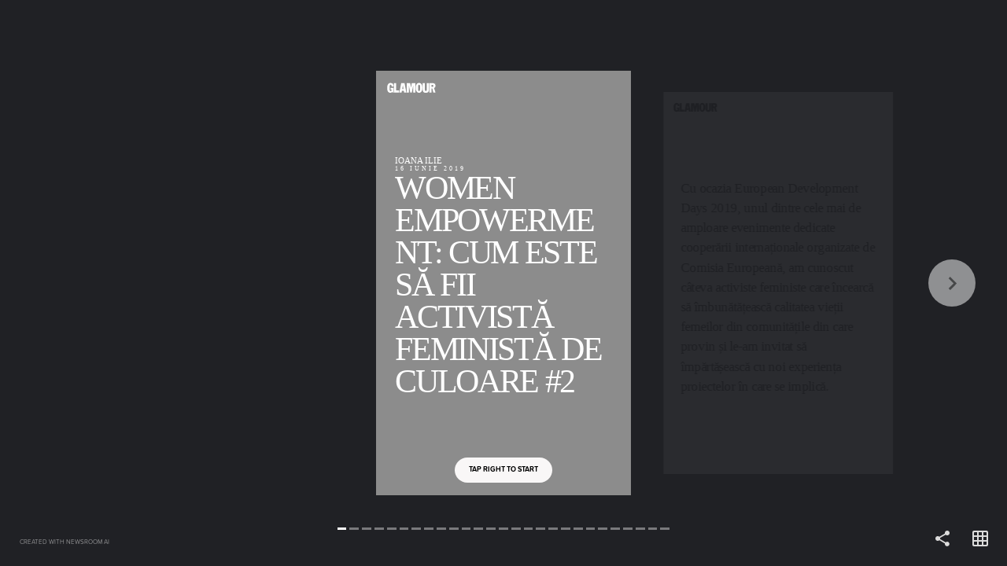

--- FILE ---
content_type: text/html; charset=utf-8
request_url: https://stories.glamour.ro/1288491337/women-empowerment-cum-este-sa-fii-activista-feminista-de-culoare-2/
body_size: 18888
content:
<!DOCTYPE html><html lang="en"><head><link rel="preconnect" href="https://transform-cf1.nws.ai" crossorigin=""/><link rel="preconnect" href="https://cdn-cf1.nws.ai" crossorigin=""/><link rel="preload" href="https://cdn-cf1.nws.ai/css/stories/NWSStory.min.css" as="style"/><link rel="preload" href="https://cdn-cf1.nws.ai/js/studio/sdk.js" as="script"/><meta charSet="utf-8"/><meta name="viewport" content="width=device-width, initial-scale=1.0, maximum-scale=1.0, user-scalable=no, shrink-to-fit=no"/><title>Women Empowerment: cum este să fii activistă feministă de culoare #2</title><style>body{margin:0;}</style><link rel="shortcut icon" type="image/png" href="https://cdn-cf1.nws.ai/platform/website_icons/glamour-icon-192x192.png"/><meta name="description"/><meta property="og:description"/><meta property="og:title" content="Women Empowerment: cum este să fii activistă feministă de culoare #2"/><meta property="og:type" content="website"/><meta property="og:url" content="https://stories.glamour.ro/1288491337/women-empowerment-cum-este-sa-fii-activista-feminista-de-culoare-2/"/><meta name="format-detection" content="telephone=no"/><meta name="format-detection" content="date=no"/><meta name="format-detection" content="address=no"/><meta name="format-detection" content="email=no"/><meta property="fb:app_id" content="1130754473769008"/><meta property="og:image" content="https://transform-cf1.nws.ai/https%3A//delivery.gettyimages.com/downloads/825145764.jpg%3Fk%3D6%26e%3DqH2Zv0lz0nrNz-lYhDGipOQbAP0gClialYHf0xnW9hEC_DCtymQw2r6NJgntc62KqYOxzzH03Sv-xHfPrNfRhbBgjK4eechV1ZFDPZynEK-Ah2o8dk0v-Sg6lUqMhu4_/compress/"/><meta property="og:image" content="https://transform-cf1.nws.ai/https://cdn-cf1.nws.ai/platform/story_media/1288708879/yl_akosuapeprah.jpg/compress/"/><meta property="og:image" content="https://transform-cf1.nws.ai/https%3A//delivery.gettyimages.com/downloads/159719857.jpg%3Fk%3D6%26e%3DoXK8PS5Jx_Ojqyk0s1WB8LNPlwwf0G_8Cl1fNW7FXUjgXUSw9Pm3fdA2nqqavWyBkseKtBslcC5XLgXwhxCZacnQdSfDKIz16Q_nmPRXdpIFNYZ3OCmlyP36CQX70yXY/compress/"/><meta property="og:image" content="https://transform-cf1.nws.ai/https%3A//delivery.gettyimages.com/downloads/593455287.jpg%3Fk%3D6%26e%3D8Ql20BpRRL2dgnJ-QGVSEKoC3WyzLqP1e8UAnJAJkJUP970-TIt1dbYh1QeM00Oo3kKOYwxCZuV0KWhpgcEE89GYdASBn6-asOFgdkga9ZfVqitJHXJKuP33gUXj9XDz/compress/"/><meta property="og:image" content="https://transform-cf1.nws.ai/https://cdn-cf1.nws.ai/platform/story_media/1288708879/IMG_7678.jpg/compress/"/><meta property="og:image" content="https://transform-cf1.nws.ai/https://cdn-cf1.nws.ai/platform/story_media/1288708879/HappyFlow.jpeg/compress/"/><meta property="og:image" content="https://transform-cf1.nws.ai/https%3A//delivery.gettyimages.com/downloads/97612867.jpg%3Fk%3D6%26e%3DrbZOwJRcWaZVIJtjylr1rleE7SFM02Q0gwd1TvRjoUiLMuftk1inMFo_2Iq8gtgbmLUNRw98g7LA-wqT9dNLP_8U8fXnjvM7uzyZbRrGXps%3D/compress/"/><meta property="og:image" content="https://transform-cf1.nws.ai/https%3A//media2.giphy.com/media/l1J9Om1mfAoyMaw0g/giphy-preview.gif/compress/"/><meta property="og:image" content="https://transform-cf1.nws.ai/https%3A//delivery.gettyimages.com/downloads/173859898.jpg%3Fk%3D6%26e%3D_0hxNP0zzYf0UziG_MTnsjJEXl0GIsV2ehEYRDYLLp4hDx4eSkw0zsCk-w2KSjOHmbocw4_Sdw6lo3eNNZCKpQmecpPeWG9X4VOkqSlJI5Smccy-y-fKppRFMh-qzmFe/compress/"/><meta property="og:image" content="https://transform-cf1.nws.ai/https%3A//media2.giphy.com/media/3o7abBphHJngINCHio/giphy-preview.gif/compress/"/><script type="application/ld+json">{"description":null,"headline":"Women Empowerment: cum este să fii activistă feministă de culoare #2","publisher":{"@type":"Organization","name":null,"logo":{"@type":"ImageObject","url":"https://transform-cf1.nws.ai/https%3A%2F%2Fcdn.thenewsroom.io%2Fplatform%2Fstory_media%2F1288708877%2F1/f_png,sillygoogle_gvs/logo.png"},"url":"https://www.glamour.ro"},"@context":"https://schema.org","mainEntityOfPage":{"@type":"WebPage","@id":"https://stories.glamour.ro/1288491337/women-empowerment-cum-este-sa-fii-activista-feminista-de-culoare-2/"},"datePublished":"2019-06-16T08:48:41.023Z","author":{"@type":"Person","name":"Ioana Ilie","sameAs":[]},"dateModified":"2019-06-17T05:48:15.307Z","image":["https://transform-cf1.nws.ai/https%3A//delivery.gettyimages.com/downloads/825145764.jpg%3Fk%3D6%26e%3DqH2Zv0lz0nrNz-lYhDGipOQbAP0gClialYHf0xnW9hEC_DCtymQw2r6NJgntc62KqYOxzzH03Sv-xHfPrNfRhbBgjK4eechV1ZFDPZynEK-Ah2o8dk0v-Sg6lUqMhu4_/compress/","https://transform-cf1.nws.ai/https://cdn-cf1.nws.ai/platform/story_media/1288708879/yl_akosuapeprah.jpg/compress/","https://transform-cf1.nws.ai/https%3A//delivery.gettyimages.com/downloads/159719857.jpg%3Fk%3D6%26e%3DoXK8PS5Jx_Ojqyk0s1WB8LNPlwwf0G_8Cl1fNW7FXUjgXUSw9Pm3fdA2nqqavWyBkseKtBslcC5XLgXwhxCZacnQdSfDKIz16Q_nmPRXdpIFNYZ3OCmlyP36CQX70yXY/compress/","https://transform-cf1.nws.ai/https%3A//delivery.gettyimages.com/downloads/593455287.jpg%3Fk%3D6%26e%3D8Ql20BpRRL2dgnJ-QGVSEKoC3WyzLqP1e8UAnJAJkJUP970-TIt1dbYh1QeM00Oo3kKOYwxCZuV0KWhpgcEE89GYdASBn6-asOFgdkga9ZfVqitJHXJKuP33gUXj9XDz/compress/","https://transform-cf1.nws.ai/https://cdn-cf1.nws.ai/platform/story_media/1288708879/IMG_7678.jpg/compress/","https://transform-cf1.nws.ai/https://cdn-cf1.nws.ai/platform/story_media/1288708879/HappyFlow.jpeg/compress/","https://transform-cf1.nws.ai/https%3A//delivery.gettyimages.com/downloads/97612867.jpg%3Fk%3D6%26e%3DrbZOwJRcWaZVIJtjylr1rleE7SFM02Q0gwd1TvRjoUiLMuftk1inMFo_2Iq8gtgbmLUNRw98g7LA-wqT9dNLP_8U8fXnjvM7uzyZbRrGXps%3D/compress/","https://transform-cf1.nws.ai/https%3A//media2.giphy.com/media/l1J9Om1mfAoyMaw0g/giphy-preview.gif/compress/","https://transform-cf1.nws.ai/https%3A//delivery.gettyimages.com/downloads/173859898.jpg%3Fk%3D6%26e%3D_0hxNP0zzYf0UziG_MTnsjJEXl0GIsV2ehEYRDYLLp4hDx4eSkw0zsCk-w2KSjOHmbocw4_Sdw6lo3eNNZCKpQmecpPeWG9X4VOkqSlJI5Smccy-y-fKppRFMh-qzmFe/compress/","https://transform-cf1.nws.ai/https%3A//media2.giphy.com/media/3o7abBphHJngINCHio/giphy-preview.gif/compress/"],"@type":"Article"}</script><link rel="stylesheet" id="NWSStory-style" as="style" href="https://cdn-cf1.nws.ai/css/stories/NWSStory.min.css"/><style id="NWSStory-fonts"></style></head><body><svg xmlns="https://www.w3.org/2000/svg" xmlns:xlink="https://www.w3.org/1999/xlink" style="display:none" id="svg-sprite"><symbol viewBox="0 0 24 24" id="baseline-cancel-24px" xmlns="http://www.w3.org/2000/svg"><path d="M12 2C6.5 2 2 6.5 2 12s4.5 10 10 10 10-4.5 10-10S17.5 2 12 2zm5 13.6L15.6 17 12 13.4 8.4 17 7 15.6l3.6-3.6L7 8.4 8.4 7l3.6 3.6L15.6 7 17 8.4 13.4 12l3.6 3.6z"></path></symbol><symbol viewBox="0 0 24 24" id="baseline-volume_off-24px" xmlns="http://www.w3.org/2000/svg"><path d="M16.5 12c0-1.8-1-3.3-2.5-4v2.2l2.5 2.4V12zm2.5 0c0 .9-.2 1.8-.5 2.6l1.5 1.5c.7-1.2 1-2.6 1-4.1 0-4.3-3-7.9-7-8.8v2.1c2.9.8 5 3.5 5 6.7zM4.3 3L3 4.3 7.7 9H3v6h4l5 5v-6.7l4.2 4.2c-.7.5-1.4.9-2.2 1.2v2.1c1.4-.3 2.6-1 3.7-1.8l2 2 1.3-1.3-9-9L4.3 3zM12 4L9.9 6.1 12 8.2V4z"></path></symbol><symbol viewBox="0 0 24 24" id="baseline-volume_up-24px" xmlns="http://www.w3.org/2000/svg"><path d="M3 9v6h4l5 5V4L7 9H3zm13.5 3c0-1.8-1-3.3-2.5-4v8c1.5-.7 2.5-2.2 2.5-4zM14 3.2v2.1c2.9.9 5 3.5 5 6.7s-2.1 5.9-5 6.7v2.1c4-.9 7-4.5 7-8.8s-3-7.9-7-8.8z"></path></symbol><symbol viewBox="0 0 256 256" id="link" xmlns="http://www.w3.org/2000/svg"><path d="M143.7 186.5H142c-9.4 0-18.6-1.8-27.3-5.3-1.6-.7-3.4-.3-4.6.9l-32.2 32.3c-10 10-26.2 10-36.2 0-10-10-10-26.2 0-36.2L96 123.8c10-10 26.2-10 36.2 0 6.7 6.3 17.2 6.3 24 0 2.9-2.9 4.7-6.7 4.9-10.8.3-4.9-1.5-9.7-4.9-13.1-3-3.1-6.4-5.8-10-8.1-9.6-6.2-20.8-9.4-32.2-9.4-15.8 0-31 6.3-42.2 17.5l-54.3 54.3a59.092 59.092 0 00-17.5 42c0 33 26.7 59.7 59.7 59.8 15.8.1 31-6.2 42.2-17.4l44.8-44.8c.8-.8 1.3-1.9 1.3-3.1-.1-2.3-2-4.2-4.3-4.2z"><path d="M238.5 17.5c-23.3-23.3-61.1-23.3-84.5 0l-44.7 44.7c-1.2 1.2-1.6 3.1-.9 4.7.7 1.6 2.3 2.6 4 2.6h1.6c9.3 0 18.6 1.8 27.3 5.3 1.6.7 3.4.3 4.6-.9L178 41.8c10-10 26.2-10 36.2 0 10 10 10 26.2 0 36.2l-40 40-.3.4-14 13.9c-10 10-26.2 10-36.2 0-6.7-6.3-17.2-6.3-24 0-2.9 2.9-4.7 6.8-4.9 10.9-.3 4.9 1.5 9.7 4.9 13.1 4.9 5 10.7 9 17.1 11.9l2.7 1.2c.9.4 1.8.7 2.7 1l2.7.9 2.5.7c1.7.4 3.4.8 5.2 1.1 2.1.3 4.2.5 6.4.6h3.3l2.6-.3c.9 0 1.9-.3 3-.3h1.5l2.9-.4 1.4-.3 2.5-.5h.5c10.5-2.6 20-8.1 27.7-15.7l54.3-54.3c23.1-23.3 23.1-61.1-.2-84.4z"></path></path></symbol><symbol viewBox="0 0 24 24" id="link-24px" xmlns="http://www.w3.org/2000/svg"><path d="M3.9 12c0-1.7 1.4-3.1 3.1-3.1h4V7H7c-2.8 0-5 2.2-5 5s2.2 5 5 5h4v-1.9H7c-1.7 0-3.1-1.4-3.1-3.1zM8 13h8v-2H8v2zm9-6h-4v1.9h4c1.7 0 3.1 1.4 3.1 3.1s-1.4 3.1-3.1 3.1h-4V17h4c2.8 0 5-2.2 5-5s-2.2-5-5-5z"></path></symbol><symbol viewBox="0 0 24 24" id="more_vert-24px" xmlns="http://www.w3.org/2000/svg"><path d="M12 8c1.1 0 2-.9 2-2s-.9-2-2-2-2 .9-2 2 .9 2 2 2zm0 2c-1.1 0-2 .9-2 2s.9 2 2 2 2-.9 2-2-.9-2-2-2zm0 6c-1.1 0-2 .9-2 2s.9 2 2 2 2-.9 2-2-.9-2-2-2z"></path></symbol><symbol viewBox="0 0 24 24" id="round-close-24px" xmlns="http://www.w3.org/2000/svg"><path d="M18.3 5.7c-.4-.4-1-.4-1.4 0L12 10.6 7.1 5.7c-.4-.4-1-.4-1.4 0s-.4 1 0 1.4l4.9 4.9-4.9 4.9c-.4.4-.4 1 0 1.4s1 .4 1.4 0l4.9-4.9 4.9 4.9c.4.4 1 .4 1.4 0s.4-1 0-1.4L13.4 12l4.9-4.9c.4-.4.4-1 0-1.4z"></path></symbol><symbol viewBox="0 0 24 24" id="round-grid_on-24px" xmlns="http://www.w3.org/2000/svg"><path d="M20 2H4c-1.1 0-2 .9-2 2v16c0 1.1.9 2 2 2h16c1.1 0 2-.9 2-2V4c0-1.1-.9-2-2-2zM8 20H5c-.6 0-1-.5-1-1v-3h4v4zm0-6H4v-4h4v4zm0-6H4V5c0-.6.4-1 1-1h3v4zm6 12h-4v-4h4v4zm0-6h-4v-4h4v4zm0-6h-4V4h4v4zm5 12h-3v-4h4v3c0 .5-.5 1-1 1zm1-6h-4v-4h4v4zm0-6h-4V4h3c.5 0 1 .4 1 1v3z"></path></symbol><symbol viewBox="0 0 24 24" id="round-replay-24px" xmlns="http://www.w3.org/2000/svg"><path d="M12 5V2.2c0-.5-.5-.7-.9-.4L7.3 5.7c-.2.2-.2.5 0 .7l3.8 3.8c.3.3.9.1.9-.4V7c3.7 0 6.7 3.4 5.9 7.3-.5 2.3-2.3 4.1-4.6 4.6-3.6.8-6.8-1.7-7.2-5-.1-.5-.5-.9-1-.9-.6 0-1.1.5-1 1.1.6 4.4 4.8 7.6 9.5 6.7 3.1-.6 5.6-3.1 6.2-6.2C20.8 9.5 16.9 5 12 5z"></path></symbol><symbol viewBox="0 0 24 24" id="round-share-24px" xmlns="http://www.w3.org/2000/svg"><path d="M18 16.1c-.8 0-1.4.3-2 .8l-7.1-4.2c.1-.2.1-.5.1-.7s0-.5-.1-.7L16 7.2c.5.5 1.2.8 2 .8 1.7 0 3-1.3 3-3s-1.3-3-3-3-3 1.3-3 3c0 .2 0 .5.1.7L8 9.8C7.5 9.3 6.8 9 6 9c-1.7 0-3 1.3-3 3s1.3 3 3 3c.8 0 1.5-.3 2-.8l7.1 4.2c-.1.2-.1.4-.1.6 0 1.6 1.3 2.9 2.9 2.9s2.9-1.3 2.9-2.9-1.2-2.9-2.8-2.9z"></path></symbol><symbol viewBox="0 0 24 24" id="round-warning-24px" xmlns="http://www.w3.org/2000/svg"><path d="M4.5 21h15.1c1.5 0 2.5-1.7 1.7-3L13.7 5C13 3.7 11 3.7 10.3 5L2.7 18c-.7 1.3.2 3 1.8 3zm7.5-7c-.6 0-1-.4-1-1v-2c0-.6.4-1 1-1s1 .4 1 1v2c0 .6-.4 1-1 1zm1 4h-2v-2h2v2z"></path></symbol></svg><svg xmlns="https://www.w3.org/2000/svg" xmlns:xlink="https://www.w3.org/1999/xlink" style="display:none" id="branding-svgs"><svg id="svg0" xmlns="http://www.w3.org/2000/svg" xmlns:xlink="http://www.w3.org/1999/xlink" viewBox="-85 171 202 60">
<g>
	<path d="M-63.1,192.1h-8.1v4.4h2.9c0,1.7-0.9,4.2-2.8,4.2c-2.8,0-2.9-3.3-2.9-8.7c0-4.8,0.4-8.7,2.8-8.7c2.2,0,2.4,1.9,2.6,5h5.7   c0-5.8-2.6-9.8-8.4-9.8c-7.2-0.1-9.1,7.2-9.1,14.1c0,7.5,2.5,12.8,8.6,12.8c1.7,0,3.8-0.8,5.1-2.5l0.9,2h2.6L-63.1,192.1   L-63.1,192.1z"></path>
	<path d="M5.7,178.5c-6.9,0-9,6.9-9,13.4c0,6.6,2.1,13.4,9,13.4s9-6.9,9-13.4C14.8,185.3,12.7,178.5,5.7,178.5L5.7,178.5z    M5.7,200.7C3,200.7,3,197.1,3,192s0-8.7,2.8-8.7s2.8,3.6,2.8,8.7C8.4,197.1,8.4,200.7,5.7,200.7L5.7,200.7z"></path>
	<path d="M50.2,186.4c0-5.1-3.4-7.4-7.9-7.4h-8.7v25.9h5.9v-11.2h2l2.9,11.2h5.8l-3.9-12.5C48.6,191.4,50.2,189.1,50.2,186.4   L50.2,186.4z M40.7,189.4h-1.1v-5.7h0.9c2,0,3.8,0.2,3.8,2.9C44.3,188.6,42.9,189.4,40.7,189.4L40.7,189.4z"></path>
	<polygon points="-56.1,179 -62,179 -62,204.9 -48.1,204.9 -48.1,199.1 -56.1,199.1  "></polygon>
	<polygon points="-13.9,179 -16,191.3 -18.2,179 -27.8,179 -27.8,204.9 -21.9,204.9 -21.9,185.1 -21.7,185.1 -18.1,204.9    -15.5,204.9 -15.5,204.9 -13.9,204.9 -10.1,185.1 -10.1,185.1 -10.1,204.9 -4.2,204.9 -4.2,179  "></polygon>
	<path d="M26.5,179v17.9c0,2-0.6,3.6-2.5,3.6c-2,0-2.5-1.7-2.5-3.6V179h-5.9v17.7c0,5.6,2.3,8.7,7.7,8.7c0.2,0,0.5,0,0.7,0   c0.2,0,0.4,0,0.7,0c5.3,0,7.8-3.2,7.8-8.7V179H26.5L26.5,179z"></path>
	<path d="M-33.5,179h-9l-5,25.9h6l0.9-5.2h5.2h-0.1l0.9,5.2h6L-33.5,179L-33.5,179z M-39.7,195.1l1.7-10.3l1.7,10.3H-39.7   L-39.7,195.1z"></path>
	<path d="M49.3,179c0.4,0,0.8,0.4,0.8,0.8c0,0.5-0.4,0.8-0.8,0.8s-0.8-0.4-0.8-0.8C48.5,179.3,48.8,179,49.3,179L49.3,179z    M49.3,180.4c0.4,0,0.7-0.2,0.7-0.7c0-0.4-0.2-0.7-0.7-0.7c-0.4,0-0.7,0.2-0.7,0.7C48.7,180.2,49,180.4,49.3,180.4L49.3,180.4z    M49,179.3h0.4c0.2,0,0.3,0.1,0.3,0.2c0,0.1-0.1,0.2-0.2,0.2l0.2,0.4h-0.2l-0.2-0.4H49v0.4h-0.2v-0.9L49,179.3L49,179.3z    M49.2,179.7h0.2c0.1,0,0.2,0,0.2-0.2c0-0.1-0.1-0.2-0.2-0.2h-0.2V179.7L49.2,179.7z"></path>
</g>
</svg></svg><div style="overflow:hidden" id="story"><div style="--scroll-y:0;visibility:hidden" class="NWSStory"><div class="NWSStory-scenes"></div><div class="NWSStory-backgrounds"><div class="NWSStory-backgrounds-background"></div><div class="NWSStory-backgrounds-background"></div><div class="NWSStory-backgrounds-background"></div><div class="NWSStory-backgrounds-background"></div><div class="NWSStory-backgrounds-background"></div><div class="NWSStory-backgrounds-background"></div><div class="NWSStory-backgrounds-background"></div><div class="NWSStory-backgrounds-background"></div><div class="NWSStory-backgrounds-background"></div><div class="NWSStory-backgrounds-background"></div><div class="NWSStory-backgrounds-background"></div><div class="NWSStory-backgrounds-background"></div><div class="NWSStory-backgrounds-background"></div><div class="NWSStory-backgrounds-background"></div><div class="NWSStory-backgrounds-background"></div><div class="NWSStory-backgrounds-background"></div><div class="NWSStory-backgrounds-background"></div><div class="NWSStory-backgrounds-background"></div><div class="NWSStory-backgrounds-background"></div><div class="NWSStory-backgrounds-background"></div><div class="NWSStory-backgrounds-background"></div><div class="NWSStory-backgrounds-background"></div><div class="NWSStory-backgrounds-background"></div><div class="NWSStory-backgrounds-background"></div><div class="NWSStory-backgrounds-background"></div><div class="NWSStory-backgrounds-background"></div><div class="NWSStory-backgrounds-background"></div></div><div class="NWSStory-link-tooltips"><div id="tooltip-pop-up" class="NWSStory-link-tooltip" style="z-index:100;transform:translate(-50%, -100%)"><div class="NWSStory-link-tooltip-content"><button aria-label="Click tooltip" type="button" class="NWSStory-link-tooltip-clickArea"></button><p class="NWSStory-link-tooltip-text">Go to page</p><div class="NWSStory-link-tooltip-action-icon"></div><div class="NWSStory-link-tooltip-arrow"></div></div></div></div><div class="NWSStory-notification is-fixed is-bottom is-dark"><div class="NWSStory-notification-content"></div></div><div style="display:none" class="NWSStory-notification is-fullWH is-dark"><div class="NWSStory-notification-content"><svg class="icon round-warning-24px is-med"><use xlink:href="#round-warning-24px"></use></svg><p>We&#x27;re sorry, it looks like your browser doesn&#x27;t support this experience.</p><button class="NWSStory-button u-mt-10px u-ff-light u-fw-light"><span>Continue Anyway</span></button></div></div></div></div><script>window.dataLayer = window.dataLayer || [];
              function gtag(){dataLayer.push(arguments);}
              gtag('js', new Date());</script><script async="" src="https://www.googletagmanager.com/gtag/js?id=G-SPW9M7V359"></script><script>gtag('config', 'G-SPW9M7V359');</script><script src="https://cdn-cf1.nws.ai/js/studio/sdk.js"></script><script id="NWSStory-config" type="text/javascript">var conf = '[\u0022^ \u0022,\u0022~:svg\u002Dsprite\u002Dxml\u0022,\u0022\u003Csymbol viewBox\u003D\u005C\u00220 0 24 24\u005C\u0022 id\u003D\u005C\u0022baseline\u002Dcancel\u002D24px\u005C\u0022 xmlns\u003D\u005C\u0022http://www.w3.org/2000/svg\u005C\u0022\u003E\u003Cpath d\u003D\u005C\u0022M12 2C6.5 2 2 6.5 2 12s4.5 10 10 10 10\u002D4.5 10\u002D10S17.5 2 12 2zm5 13.6L15.6 17 12 13.4 8.4 17 7 15.6l3.6\u002D3.6L7 8.4 8.4 7l3.6 3.6L15.6 7 17 8.4 13.4 12l3.6 3.6z\u005C\u0022/\u003E\u003C/symbol\u003E\u003Csymbol viewBox\u003D\u005C\u00220 0 24 24\u005C\u0022 id\u003D\u005C\u0022baseline\u002Dvolume_off\u002D24px\u005C\u0022 xmlns\u003D\u005C\u0022http://www.w3.org/2000/svg\u005C\u0022\u003E\u003Cpath d\u003D\u005C\u0022M16.5 12c0\u002D1.8\u002D1\u002D3.3\u002D2.5\u002D4v2.2l2.5 2.4V12zm2.5 0c0 .9\u002D.2 1.8\u002D.5 2.6l1.5 1.5c.7\u002D1.2 1\u002D2.6 1\u002D4.1 0\u002D4.3\u002D3\u002D7.9\u002D7\u002D8.8v2.1c2.9.8 5 3.5 5 6.7zM4.3 3L3 4.3 7.7 9H3v6h4l5 5v\u002D6.7l4.2 4.2c\u002D.7.5\u002D1.4.9\u002D2.2 1.2v2.1c1.4\u002D.3 2.6\u002D1 3.7\u002D1.8l2 2 1.3\u002D1.3\u002D9\u002D9L4.3 3zM12 4L9.9 6.1 12 8.2V4z\u005C\u0022/\u003E\u003C/symbol\u003E\u003Csymbol viewBox\u003D\u005C\u00220 0 24 24\u005C\u0022 id\u003D\u005C\u0022baseline\u002Dvolume_up\u002D24px\u005C\u0022 xmlns\u003D\u005C\u0022http://www.w3.org/2000/svg\u005C\u0022\u003E\u003Cpath d\u003D\u005C\u0022M3 9v6h4l5 5V4L7 9H3zm13.5 3c0\u002D1.8\u002D1\u002D3.3\u002D2.5\u002D4v8c1.5\u002D.7 2.5\u002D2.2 2.5\u002D4zM14 3.2v2.1c2.9.9 5 3.5 5 6.7s\u002D2.1 5.9\u002D5 6.7v2.1c4\u002D.9 7\u002D4.5 7\u002D8.8s\u002D3\u002D7.9\u002D7\u002D8.8z\u005C\u0022/\u003E\u003C/symbol\u003E\u003Csymbol viewBox\u003D\u005C\u00220 0 256 256\u005C\u0022 id\u003D\u005C\u0022link\u005C\u0022 xmlns\u003D\u005C\u0022http://www.w3.org/2000/svg\u005C\u0022\u003E\u003Cpath d\u003D\u005C\u0022M143.7 186.5H142c\u002D9.4 0\u002D18.6\u002D1.8\u002D27.3\u002D5.3\u002D1.6\u002D.7\u002D3.4\u002D.3\u002D4.6.9l\u002D32.2 32.3c\u002D10 10\u002D26.2 10\u002D36.2 0\u002D10\u002D10\u002D10\u002D26.2 0\u002D36.2L96 123.8c10\u002D10 26.2\u002D10 36.2 0 6.7 6.3 17.2 6.3 24 0 2.9\u002D2.9 4.7\u002D6.7 4.9\u002D10.8.3\u002D4.9\u002D1.5\u002D9.7\u002D4.9\u002D13.1\u002D3\u002D3.1\u002D6.4\u002D5.8\u002D10\u002D8.1\u002D9.6\u002D6.2\u002D20.8\u002D9.4\u002D32.2\u002D9.4\u002D15.8 0\u002D31 6.3\u002D42.2 17.5l\u002D54.3 54.3a59.092 59.092 0 00\u002D17.5 42c0 33 26.7 59.7 59.7 59.8 15.8.1 31\u002D6.2 42.2\u002D17.4l44.8\u002D44.8c.8\u002D.8 1.3\u002D1.9 1.3\u002D3.1\u002D.1\u002D2.3\u002D2\u002D4.2\u002D4.3\u002D4.2z\u005C\u0022/\u003E\u003Cpath d\u003D\u005C\u0022M238.5 17.5c\u002D23.3\u002D23.3\u002D61.1\u002D23.3\u002D84.5 0l\u002D44.7 44.7c\u002D1.2 1.2\u002D1.6 3.1\u002D.9 4.7.7 1.6 2.3 2.6 4 2.6h1.6c9.3 0 18.6 1.8 27.3 5.3 1.6.7 3.4.3 4.6\u002D.9L178 41.8c10\u002D10 26.2\u002D10 36.2 0 10 10 10 26.2 0 36.2l\u002D40 40\u002D.3.4\u002D14 13.9c\u002D10 10\u002D26.2 10\u002D36.2 0\u002D6.7\u002D6.3\u002D17.2\u002D6.3\u002D24 0\u002D2.9 2.9\u002D4.7 6.8\u002D4.9 10.9\u002D.3 4.9 1.5 9.7 4.9 13.1 4.9 5 10.7 9 17.1 11.9l2.7 1.2c.9.4 1.8.7 2.7 1l2.7.9 2.5.7c1.7.4 3.4.8 5.2 1.1 2.1.3 4.2.5 6.4.6h3.3l2.6\u002D.3c.9 0 1.9\u002D.3 3\u002D.3h1.5l2.9\u002D.4 1.4\u002D.3 2.5\u002D.5h.5c10.5\u002D2.6 20\u002D8.1 27.7\u002D15.7l54.3\u002D54.3c23.1\u002D23.3 23.1\u002D61.1\u002D.2\u002D84.4z\u005C\u0022/\u003E\u003C/symbol\u003E\u003Csymbol viewBox\u003D\u005C\u00220 0 24 24\u005C\u0022 id\u003D\u005C\u0022link\u002D24px\u005C\u0022 xmlns\u003D\u005C\u0022http://www.w3.org/2000/svg\u005C\u0022\u003E\u003Cpath d\u003D\u005C\u0022M3.9 12c0\u002D1.7 1.4\u002D3.1 3.1\u002D3.1h4V7H7c\u002D2.8 0\u002D5 2.2\u002D5 5s2.2 5 5 5h4v\u002D1.9H7c\u002D1.7 0\u002D3.1\u002D1.4\u002D3.1\u002D3.1zM8 13h8v\u002D2H8v2zm9\u002D6h\u002D4v1.9h4c1.7 0 3.1 1.4 3.1 3.1s\u002D1.4 3.1\u002D3.1 3.1h\u002D4V17h4c2.8 0 5\u002D2.2 5\u002D5s\u002D2.2\u002D5\u002D5\u002D5z\u005C\u0022/\u003E\u003C/symbol\u003E\u003Csymbol viewBox\u003D\u005C\u00220 0 24 24\u005C\u0022 id\u003D\u005C\u0022more_vert\u002D24px\u005C\u0022 xmlns\u003D\u005C\u0022http://www.w3.org/2000/svg\u005C\u0022\u003E\u003Cpath d\u003D\u005C\u0022M12 8c1.1 0 2\u002D.9 2\u002D2s\u002D.9\u002D2\u002D2\u002D2\u002D2 .9\u002D2 2 .9 2 2 2zm0 2c\u002D1.1 0\u002D2 .9\u002D2 2s.9 2 2 2 2\u002D.9 2\u002D2\u002D.9\u002D2\u002D2\u002D2zm0 6c\u002D1.1 0\u002D2 .9\u002D2 2s.9 2 2 2 2\u002D.9 2\u002D2\u002D.9\u002D2\u002D2\u002D2z\u005C\u0022/\u003E\u003C/symbol\u003E\u003Csymbol viewBox\u003D\u005C\u00220 0 24 24\u005C\u0022 id\u003D\u005C\u0022round\u002Dclose\u002D24px\u005C\u0022 xmlns\u003D\u005C\u0022http://www.w3.org/2000/svg\u005C\u0022\u003E\u003Cpath d\u003D\u005C\u0022M18.3 5.7c\u002D.4\u002D.4\u002D1\u002D.4\u002D1.4 0L12 10.6 7.1 5.7c\u002D.4\u002D.4\u002D1\u002D.4\u002D1.4 0s\u002D.4 1 0 1.4l4.9 4.9\u002D4.9 4.9c\u002D.4.4\u002D.4 1 0 1.4s1 .4 1.4 0l4.9\u002D4.9 4.9 4.9c.4.4 1 .4 1.4 0s.4\u002D1 0\u002D1.4L13.4 12l4.9\u002D4.9c.4\u002D.4.4\u002D1 0\u002D1.4z\u005C\u0022/\u003E\u003C/symbol\u003E\u003Csymbol viewBox\u003D\u005C\u00220 0 24 24\u005C\u0022 id\u003D\u005C\u0022round\u002Dgrid_on\u002D24px\u005C\u0022 xmlns\u003D\u005C\u0022http://www.w3.org/2000/svg\u005C\u0022\u003E\u003Cpath d\u003D\u005C\u0022M20 2H4c\u002D1.1 0\u002D2 .9\u002D2 2v16c0 1.1.9 2 2 2h16c1.1 0 2\u002D.9 2\u002D2V4c0\u002D1.1\u002D.9\u002D2\u002D2\u002D2zM8 20H5c\u002D.6 0\u002D1\u002D.5\u002D1\u002D1v\u002D3h4v4zm0\u002D6H4v\u002D4h4v4zm0\u002D6H4V5c0\u002D.6.4\u002D1 1\u002D1h3v4zm6 12h\u002D4v\u002D4h4v4zm0\u002D6h\u002D4v\u002D4h4v4zm0\u002D6h\u002D4V4h4v4zm5 12h\u002D3v\u002D4h4v3c0 .5\u002D.5 1\u002D1 1zm1\u002D6h\u002D4v\u002D4h4v4zm0\u002D6h\u002D4V4h3c.5 0 1 .4 1 1v3z\u005C\u0022/\u003E\u003C/symbol\u003E\u003Csymbol viewBox\u003D\u005C\u00220 0 24 24\u005C\u0022 id\u003D\u005C\u0022round\u002Dreplay\u002D24px\u005C\u0022 xmlns\u003D\u005C\u0022http://www.w3.org/2000/svg\u005C\u0022\u003E\u003Cpath d\u003D\u005C\u0022M12 5V2.2c0\u002D.5\u002D.5\u002D.7\u002D.9\u002D.4L7.3 5.7c\u002D.2.2\u002D.2.5 0 .7l3.8 3.8c.3.3.9.1.9\u002D.4V7c3.7 0 6.7 3.4 5.9 7.3\u002D.5 2.3\u002D2.3 4.1\u002D4.6 4.6\u002D3.6.8\u002D6.8\u002D1.7\u002D7.2\u002D5\u002D.1\u002D.5\u002D.5\u002D.9\u002D1\u002D.9\u002D.6 0\u002D1.1.5\u002D1 1.1.6 4.4 4.8 7.6 9.5 6.7 3.1\u002D.6 5.6\u002D3.1 6.2\u002D6.2C20.8 9.5 16.9 5 12 5z\u005C\u0022/\u003E\u003C/symbol\u003E\u003Csymbol viewBox\u003D\u005C\u00220 0 24 24\u005C\u0022 id\u003D\u005C\u0022round\u002Dshare\u002D24px\u005C\u0022 xmlns\u003D\u005C\u0022http://www.w3.org/2000/svg\u005C\u0022\u003E\u003Cpath d\u003D\u005C\u0022M18 16.1c\u002D.8 0\u002D1.4.3\u002D2 .8l\u002D7.1\u002D4.2c.1\u002D.2.1\u002D.5.1\u002D.7s0\u002D.5\u002D.1\u002D.7L16 7.2c.5.5 1.2.8 2 .8 1.7 0 3\u002D1.3 3\u002D3s\u002D1.3\u002D3\u002D3\u002D3\u002D3 1.3\u002D3 3c0 .2 0 .5.1.7L8 9.8C7.5 9.3 6.8 9 6 9c\u002D1.7 0\u002D3 1.3\u002D3 3s1.3 3 3 3c.8 0 1.5\u002D.3 2\u002D.8l7.1 4.2c\u002D.1.2\u002D.1.4\u002D.1.6 0 1.6 1.3 2.9 2.9 2.9s2.9\u002D1.3 2.9\u002D2.9\u002D1.2\u002D2.9\u002D2.8\u002D2.9z\u005C\u0022/\u003E\u003C/symbol\u003E\u003Csymbol viewBox\u003D\u005C\u00220 0 24 24\u005C\u0022 id\u003D\u005C\u0022round\u002Dwarning\u002D24px\u005C\u0022 xmlns\u003D\u005C\u0022http://www.w3.org/2000/svg\u005C\u0022\u003E\u003Cpath d\u003D\u005C\u0022M4.5 21h15.1c1.5 0 2.5\u002D1.7 1.7\u002D3L13.7 5C13 3.7 11 3.7 10.3 5L2.7 18c\u002D.7 1.3.2 3 1.8 3zm7.5\u002D7c\u002D.6 0\u002D1\u002D.4\u002D1\u002D1v\u002D2c0\u002D.6.4\u002D1 1\u002D1s1 .4 1 1v2c0 .6\u002D.4 1\u002D1 1zm1 4h\u002D2v\u002D2h2v2z\u005C\u0022/\u003E\u003C/symbol\u003E\u0022,\u0022~:slug\u0022,\u0022women\u002Dempowerment\u002Dcum\u002Deste\u002Dsa\u002Dfii\u002Dactivista\u002Dfeminista\u002Dde\u002Dculoare\u002D2\u0022,\u0022~:behind\u002Dgdpr\u002Dconsent?\u0022,false,\u0022~:framed\u0022,null,\u0022~:font\u002Durls\u0022,[],\u0022~:publisher\u002Dpublic\u002Did\u0022,null,\u0022~:logos\u0022,[\u0022^ \u0022,\u0022~:https://cdn-cf1.nws.ai/platform/story_media/1288708877/1.svg\u0022,[0,\u0022\u003Csvg version\u003D\u005C\u00221.1\u005C\u0022 id\u003D\u005C\u0022Layer_1\u005C\u0022 xmlns\u003D\u005C\u0022http://www.w3.org/2000/svg\u005C\u0022 xmlns:xlink\u003D\u005C\u0022http://www.w3.org/1999/xlink\u005C\u0022 x\u003D\u005C\u00220px\u005C\u0022 y\u003D\u005C\u00220px\u005C\u0022 viewBox\u003D\u005C\u0022\u002D85 171 202 60\u005C\u0022 style\u003D\u005C\u0022enable\u002Dbackground:new \u002D85 171 202 60\u003B\u005C\u0022 xml:space\u003D\u005C\u0022preserve\u005C\u0022\u003E\u005Cn\u003Cg\u003E\u005Cn\u005Ct\u003Cpath d\u003D\u005C\u0022M\u002D63.1,192.1h\u002D8.1v4.4h2.9c0,1.7\u002D0.9,4.2\u002D2.8,4.2c\u002D2.8,0\u002D2.9\u002D3.3\u002D2.9\u002D8.7c0\u002D4.8,0.4\u002D8.7,2.8\u002D8.7c2.2,0,2.4,1.9,2.6,5h5.7   c0\u002D5.8\u002D2.6\u002D9.8\u002D8.4\u002D9.8c\u002D7.2\u002D0.1\u002D9.1,7.2\u002D9.1,14.1c0,7.5,2.5,12.8,8.6,12.8c1.7,0,3.8\u002D0.8,5.1\u002D2.5l0.9,2h2.6L\u002D63.1,192.1   L\u002D63.1,192.1z\u005C\u0022/\u003E\u005Cn\u005Ct\u003Cpath d\u003D\u005C\u0022M5.7,178.5c\u002D6.9,0\u002D9,6.9\u002D9,13.4c0,6.6,2.1,13.4,9,13.4s9\u002D6.9,9\u002D13.4C14.8,185.3,12.7,178.5,5.7,178.5L5.7,178.5z    M5.7,200.7C3,200.7,3,197.1,3,192s0\u002D8.7,2.8\u002D8.7s2.8,3.6,2.8,8.7C8.4,197.1,8.4,200.7,5.7,200.7L5.7,200.7z\u005C\u0022/\u003E\u005Cn\u005Ct\u003Cpath d\u003D\u005C\u0022M50.2,186.4c0\u002D5.1\u002D3.4\u002D7.4\u002D7.9\u002D7.4h\u002D8.7v25.9h5.9v\u002D11.2h2l2.9,11.2h5.8l\u002D3.9\u002D12.5C48.6,191.4,50.2,189.1,50.2,186.4   L50.2,186.4z M40.7,189.4h\u002D1.1v\u002D5.7h0.9c2,0,3.8,0.2,3.8,2.9C44.3,188.6,42.9,189.4,40.7,189.4L40.7,189.4z\u005C\u0022/\u003E\u005Cn\u005Ct\u003Cpolygon points\u003D\u005C\u0022\u002D56.1,179 \u002D62,179 \u002D62,204.9 \u002D48.1,204.9 \u002D48.1,199.1 \u002D56.1,199.1  \u005C\u0022/\u003E\u005Cn\u005Ct\u003Cpolygon points\u003D\u005C\u0022\u002D13.9,179 \u002D16,191.3 \u002D18.2,179 \u002D27.8,179 \u002D27.8,204.9 \u002D21.9,204.9 \u002D21.9,185.1 \u002D21.7,185.1 \u002D18.1,204.9    \u002D15.5,204.9 \u002D15.5,204.9 \u002D13.9,204.9 \u002D10.1,185.1 \u002D10.1,185.1 \u002D10.1,204.9 \u002D4.2,204.9 \u002D4.2,179  \u005C\u0022/\u003E\u005Cn\u005Ct\u003Cpath d\u003D\u005C\u0022M26.5,179v17.9c0,2\u002D0.6,3.6\u002D2.5,3.6c\u002D2,0\u002D2.5\u002D1.7\u002D2.5\u002D3.6V179h\u002D5.9v17.7c0,5.6,2.3,8.7,7.7,8.7c0.2,0,0.5,0,0.7,0   c0.2,0,0.4,0,0.7,0c5.3,0,7.8\u002D3.2,7.8\u002D8.7V179H26.5L26.5,179z\u005C\u0022/\u003E\u005Cn\u005Ct\u003Cpath d\u003D\u005C\u0022M\u002D33.5,179h\u002D9l\u002D5,25.9h6l0.9\u002D5.2h5.2h\u002D0.1l0.9,5.2h6L\u002D33.5,179L\u002D33.5,179z M\u002D39.7,195.1l1.7\u002D10.3l1.7,10.3H\u002D39.7   L\u002D39.7,195.1z\u005C\u0022/\u003E\u005Cn\u005Ct\u003Cpath d\u003D\u005C\u0022M49.3,179c0.4,0,0.8,0.4,0.8,0.8c0,0.5\u002D0.4,0.8\u002D0.8,0.8s\u002D0.8\u002D0.4\u002D0.8\u002D0.8C48.5,179.3,48.8,179,49.3,179L49.3,179z    M49.3,180.4c0.4,0,0.7\u002D0.2,0.7\u002D0.7c0\u002D0.4\u002D0.2\u002D0.7\u002D0.7\u002D0.7c\u002D0.4,0\u002D0.7,0.2\u002D0.7,0.7C48.7,180.2,49,180.4,49.3,180.4L49.3,180.4z    M49,179.3h0.4c0.2,0,0.3,0.1,0.3,0.2c0,0.1\u002D0.1,0.2\u002D0.2,0.2l0.2,0.4h\u002D0.2l\u002D0.2\u002D0.4H49v0.4h\u002D0.2v\u002D0.9L49,179.3L49,179.3z    M49.2,179.7h0.2c0.1,0,0.2,0,0.2\u002D0.2c0\u002D0.1\u002D0.1\u002D0.2\u002D0.2\u002D0.2h\u002D0.2V179.7L49.2,179.7z\u005C\u0022/\u003E\u005Cn\u003C/g\u003E\u005Cn\u003C/svg\u003E\u0022]],\u0022~:muted\u0022,false,\u0022~:newsroom\u002Dbranded?\u0022,true,\u0022~:protocol\u0022,null,\u0022~:locale\u0022,\u0022\u0022,\u0022~:video\u002Dmanifests\u0022,null,\u0022~:video\u002Dcache?\u0022,true,\u0022~:poll\u002Dresult\u002Dcategories\u0022,[],\u0022~:website\u002Dpublic\u002Did\u0022,\u002267a69ec0\u002Df5c0\u002D11eb\u002Dbf49\u002Db26b195aaaa7\u0022,\u0022~:macros\u0022,null,\u0022~:carousel\u002Dformat\u0022,null,\u0022~:publisher\u002Did\u0022,null,\u0022~:events\u0022,true,\u0022~:safeframe\u0022,null,\u0022~:full\u002Dbleed\u0022,null,\u0022~:type\u0022,\u0022branded\u0022,\u0022~:background\u002Daudio\u0022,[\u0022^ \u0022,\u0022~:url\u0022,null],\u0022~:elements\u0022,[\u0022~#set\u0022,[\u0022~:sound\u0022,\u0022~:grid\u0022,\u0022~:share\u0022,\u0022~:branding\u0022,\u0022~:cta\u0022,\u0022~:progress\u0022,\u0022~:nav\u0022]],\u0022~:property\u002Did\u0022,1288491337,\u0022~:ssr\u0022,false,\u0022~:analytics\u0022,[\u0022^ \u0022,\u0022~:google\u0022,[\u0022~#list\u0022,[\u0022G\u002DSPW9M7V359\u0022]]],\u0022~:fullscreen\u0022,null,\u0022~:web\u002Dview\u0022,false,\u0022~:language\u0022,\u0022en\u0022,\u0022~:id\u0022,1522659,\u0022~:scenes\u0022,[[\u0022^ \u0022,\u0022^F\u0022,\u0022cover\u0022,\u0022~:layout\u0022,\u00226\u0022,\u0022~:layers\u0022,[[\u0022^ \u0022,\u0022~:description\u0022,\u0022Vector Female Superhero Punches Upward Silhouette\u0022,\u0022~:caption\u0022,\u0022A silhouette style vector illustration of a female superhero flying upward to punch a falling big rock. Wide space available for your copy.\u0022,\u0022^8\u0022,false,\u0022~:width\u0022,1481,\u0022^F\u0022,\u0022img\u0022,\u0022~:src\u0022,\u0022https://transform\u002Dcf1.nws.ai/https%3A//delivery.gettyimages.com/downloads/825145764.jpg%3Fk%3D6%26e%3DqH2Zv0lz0nrNz\u002DlYhDGipOQbAP0gClialYHf0xnW9hEC_DCtymQw2r6NJgntc62KqYOxzzH03Sv\u002DxHfPrNfRhbBgjK4eechV1ZFDPZynEK\u002DAh2o8dk0v\u002DSg6lUqMhu4_/compress/\u0022,\u0022~:source\u0022,[\u0022^ \u0022,\u0022~:name\u0022,\u0022getty\u0022],\u0022~:auto\u002Dplay\u0022,true,\u0022~:credits\u0022,[\u0022^ \u0022,\u0022^H\u0022,\u0022https://www.gettyimages.com/detail/illustration/vector\u002Dfemale\u002Dsuperhero\u002Dpunches\u002Dupward\u002Droyalty\u002Dfree\u002Dillustration/825145764\u0022,\u0022~:user\u0022,\u0022gettyimages\u0022],\u0022^Z\u0022,\u0022825145764\u0022,\u0022~:height\u0022,2025],[\u0022^ \u0022,\u0022^F\u0022,\u0022overlay\u0022,\u0022~:layer\u002Dstyle\u0022,[\u0022^ \u0022,\u0022~:opacity\u0022,1,\u0022~:background\u002Dcolor\u0022,\u0022rgba(0, 0, 0, 0.45)\u0022],\u0022~:layer\u002Dclasses\u0022,[\u0022^ \u0022],\u0022~:content\u0022,\u0022\u0022,\u0022^Z\u0022,\u00227a3151f1\u002D5c84\u002D4452\u002D9f31\u002D3ac35fec3221\u0022],[\u0022^ \u0022,\u0022^F\u0022,\u0022branding\u0022,\u0022^15\u0022,\u0022https://cdn-cf1.nws.ai/platform/story_media/1288708877/1.svg\u0022,\u0022^1@\u0022,null,\u0022^1\u003C\u0022,[\u0022^ \u0022,\u0022~:color\u0022,\u0022#ffffff\u0022],\u0022^Z\u0022,\u00226cb80b6a\u002D2a80\u002D48a2\u002D8ac5\u002Dec4960d92824\u0022],[\u0022^ \u0022,\u0022^F\u0022,\u0022rich\u002Dtext\u0022,\u0022~:style\u0022,[\u0022^ \u0022],\u0022^1@\u0022,[[\u0022^ \u0022,\u0022~:tag\u0022,\u0022p\u0022,\u0022~:children\u0022,[[\u0022^ \u0022,\u0022~:text\u0022,\u0022Ioana Ilie\u0022,\u0022^1B\u0022,[\u0022^ \u0022,\u0022~:font\u002Dsize\u0022,\u002211px\u0022,\u0022^1A\u0022,\u0022rgb(255, 255, 255)\u0022,\u0022~:font\u002Dfamily\u0022,\u0022Aktiv Grotesk Black\u0022,\u0022~:text\u002Dtransform\u0022,\u0022uppercase\u0022,\u0022~:line\u002Dheight\u0022,\u0022normal\u0022]]]]],\u0022^Z\u0022,\u00227dfe5277\u002Defbb\u002D4a64\u002D8a38\u002Dcd44c4d9a2b8\u0022,\u0022^1\u003C\u0022,[\u0022^ \u0022,\u0022^1F\u0022,\u002211px\u0022,\u0022^1\u003E\u0022,\u0022rgba(0, 0, 0, 0)\u0022]],[\u0022^ \u0022,\u0022^F\u0022,\u0022rich\u002Dtext\u0022,\u0022^1B\u0022,[\u0022^ \u0022],\u0022^1@\u0022,[[\u0022^ \u0022,\u0022^1C\u0022,\u0022p\u0022,\u0022^1D\u0022,[[\u0022^ \u0022,\u0022^1E\u0022,\u002216 iunie 2019\u0022,\u0022^1B\u0022,[\u0022^ \u0022,\u0022^1F\u0022,\u00228px\u0022,\u0022^1A\u0022,\u0022rgba(255, 255, 255, 1)\u0022,\u0022^1G\u0022,\u0022Aktiv Grotesk Black\u0022,\u0022~:letter\u002Dspacing\u0022,\u00223px\u0022,\u0022^1H\u0022,\u0022uppercase\u0022,\u0022^1I\u0022,\u0022normal\u0022]]]]],\u0022^Z\u0022,\u0022754e370d\u002D58d7\u002D48c9\u002D9a94\u002D7f53016a4961\u0022,\u0022^1\u003C\u0022,[\u0022^ \u0022,\u0022^1F\u0022,\u00228px\u0022,\u0022^1\u003E\u0022,\u0022rgba(255, 255, 255, 0)\u0022]],[\u0022^ \u0022,\u0022^F\u0022,\u0022rich\u002Dtext\u0022,\u0022^1B\u0022,[\u0022^ \u0022],\u0022^1@\u0022,[[\u0022^ \u0022,\u0022^1C\u0022,\u0022h1\u0022,\u0022^1D\u0022,[[\u0022^ \u0022,\u0022^1E\u0022,\u0022Women Empowerment: cum este să fii activistă feministă de culoare #2\u0022,\u0022^1B\u0022,[\u0022^ \u0022,\u0022^1F\u0022,\u002242px\u0022,\u0022^1A\u0022,\u0022rgba(255, 255, 255, 1)\u0022,\u0022^1G\u0022,\u0022Aktiv Grotesk Black\u0022,\u0022^1H\u0022,\u0022uppercase\u0022,\u0022^1I\u0022,\u00220.99\u0022,\u0022^1J\u0022,\u0022\u002D2.3px\u0022,\u0022~:font\u002Dweight\u0022,\u0022\u0022]]],\u0022^1B\u0022,[\u0022^ \u0022,\u0022~:text\u002Dalign\u0022,\u0022left\u0022]]],\u0022^Z\u0022,\u002223c627f6\u002Daf90\u002D456c\u002D9617\u002Dcf298760aad7\u0022,\u0022^1\u003C\u0022,[\u0022^ \u0022,\u0022^1F\u0022,\u002242px\u0022]],[\u0022^ \u0022,\u0022^F\u0022,\u0022CTA\u0022,\u0022^1@\u0022,\u0022TAP RIGHT TO START\u0022,\u0022^1\u003C\u0022,[\u0022^ \u0022,\u0022^1\u003E\u0022,\u0022rgba(249, 247, 247, 1)\u0022],\u0022^1?\u0022,[\u0022^ \u0022,\u0022^1\u003E\u0022,\u0022is\u002Dbackground\u002D\u002Dsolid\u0022],\u0022^Z\u0022,\u0022b1eda29d\u002Df99f\u002D4df2\u002D9ca9\u002Da036c71adc36\u0022]],\u0022^Z\u0022,\u00226ed5fc4d\u002Db717\u002D48fd\u002Da33e\u002D5ca54a860f94\u0022,\u0022~:duration\u0022,5,\u0022~:auto\u002Dadvance?\u0022,true],[\u0022^ \u0022,\u0022^F\u0022,\u0022standard\u0022,\u0022^10\u0022,\u00221\u0022,\u0022^11\u0022,[[\u0022^ \u0022,\u0022^F\u0022,\u0022bg\u0022,\u0022^1\u003C\u0022,[\u0022^ \u0022,\u0022^1\u003E\u0022,\u0022transparent\u0022],\u0022^1?\u0022,[\u0022^ \u0022,\u0022^1\u003E\u0022,\u0022is\u002Dbackground\u002D\u002Dtransparent\u0022,\u0022~:related\u0022,null],\u0022^1@\u0022,\u0022\u0022,\u0022^Z\u0022,\u002209528bad\u002D5827\u002D4033\u002Db917\u002De9113925ae7f\u0022],[\u0022^ \u0022,\u0022^F\u0022,\u0022overlay\u0022,\u0022^1\u003C\u0022,[\u0022^ \u0022,\u0022^1\u003D\u0022,1,\u0022^1\u003E\u0022,\u0022rgba(171, 85, 51, 0)\u0022],\u0022^1?\u0022,[\u0022^ \u0022],\u0022^1@\u0022,\u0022\u0022,\u0022^Z\u0022,\u0022770d9dc2\u002D3879\u002D4a11\u002Dadaa\u002D88a0145d6c01\u0022],[\u0022^ \u0022,\u0022^F\u0022,\u0022branding\u0022,\u0022^15\u0022,\u0022https://cdn-cf1.nws.ai/platform/story_media/1288708877/1.svg\u0022,\u0022^1@\u0022,null,\u0022^1\u003C\u0022,[\u0022^ \u0022,\u0022^1A\u0022,\u0022#000000\u0022],\u0022^Z\u0022,\u0022a4955b66\u002Dca73\u002D474d\u002D9c41\u002D90fb892945cc\u0022],[\u0022^ \u0022,\u0022^F\u0022,\u0022rich\u002Dtext\u0022,\u0022^1B\u0022,[\u0022^ \u0022],\u0022^1@\u0022,[[\u0022^ \u0022,\u0022^1C\u0022,\u0022h1\u0022,\u0022^1D\u0022,[[\u0022^ \u0022,\u0022^1E\u0022,\u0022\u005Cn\u0022,\u0022^1B\u0022,[\u0022^ \u0022,\u0022^1I\u0022,\u00221.2\u0022,\u0022^1H\u0022,\u0022\u0022,\u0022^1A\u0022,\u0022rgba(0, 0, 0, 1)\u0022,\u0022^1F\u0022,\u002224px\u0022,\u0022^1K\u0022,\u0022bold\u0022,\u0022^1J\u0022,\u0022\u002D0.2px\u0022,\u0022^1G\u0022,\u0022Aktiv Grotesk Black\u0022]]],\u0022^1B\u0022,[\u0022^ \u0022,\u0022^1L\u0022,\u0022left\u0022]]],\u0022^Z\u0022,\u002292bbfd88\u002Dad9f\u002D4280\u002D8899\u002Da3ec536ece7f\u0022,\u0022^1\u003C\u0022,[\u0022^ \u0022,\u0022^1F\u0022,\u002224px\u0022,\u0022^1\u003E\u0022,\u0022rgba(255, 255, 255, 0.01)\u0022,\u0022~:padding\u0022,\u00220.0em 0.0em 0.0em 0.0em\u0022]],[\u0022^ \u0022,\u0022^F\u0022,\u0022rich\u002Dtext\u0022,\u0022^1B\u0022,[\u0022^ \u0022],\u0022^1@\u0022,[[\u0022^ \u0022,\u0022^1C\u0022,\u0022p\u0022,\u0022^1D\u0022,[[\u0022^ \u0022,\u0022^1E\u0022,\u0022Cu ocazia European Development Days 2019, unul dintre cele mai de amploare evenimente dedicate cooperării internaționale organizate de Comisia Europeană, am cunoscut câteva activiste feministe care încearcă să îmbunătățească calitatea vieții femeilor din comunitățile din care provin și le\u002Dam invitat să împărtășească cu noi experiența proiectelor în care se implică.\u005Cn\u0022,\u0022^1B\u0022,[\u0022^ \u0022,\u0022^1G\u0022,\u0022Hero New Light\u0022,\u0022^1A\u0022,\u0022rgba(0, 0, 0, 1)\u0022,\u0022^1J\u0022,\u0022\u002D0.4px\u0022,\u0022^1F\u0022,\u002219px\u0022,\u0022^1H\u0022,\u0022\u0022,\u0022^1I\u0022,\u00221.5\u0022]]],\u0022^1B\u0022,[\u0022^ \u0022,\u0022^1L\u0022,\u0022left\u0022]]],\u0022^Z\u0022,\u002200df3fc4\u002De469\u002D44bd\u002Dad35\u002D8c8e6d5c49d4\u0022,\u0022^1\u003C\u0022,[\u0022^ \u0022,\u0022^1F\u0022,\u002219px\u0022,\u0022^1\u003E\u0022,\u0022rgba(255, 255, 255, 0.01)\u0022,\u0022^1P\u0022,\u00220.0em 0.0em 0.0em 0.0em\u0022]],[\u0022^ \u0022,\u0022^F\u0022,\u0022CTA\u0022,\u0022^1@\u0022,\u0022\u0022,\u0022^1\u003C\u0022,[\u0022^ \u0022,\u0022^1\u003E\u0022,\u0022rgba(249, 247, 247, 1)\u0022],\u0022^1?\u0022,[\u0022^ \u0022,\u0022^1\u003E\u0022,\u0022is\u002Dbackground\u002D\u002Dsolid\u0022],\u0022^Z\u0022,\u00224e71686c\u002D15b8\u002D4712\u002Dbf49\u002Dc838d059caa5\u0022]],\u0022^Z\u0022,\u00228feada89\u002Dd989\u002D4928\u002Da489\u002D77d2dc8d35e8\u0022,\u0022^1M\u0022,12.239999999999998,\u0022~:auto\u002Dadvance\u0022,true],[\u0022^ \u0022,\u0022^F\u0022,\u0022standard\u0022,\u0022^10\u0022,\u00224\u0022,\u0022^11\u0022,[[\u0022^ \u0022,\u0022^F\u0022,\u0022bg\u0022,\u0022^1\u003C\u0022,[\u0022^ \u0022,\u0022^1\u003E\u0022,\u0022transparent\u0022],\u0022^1?\u0022,[\u0022^ \u0022,\u0022^1\u003E\u0022,\u0022is\u002Dbackground\u002D\u002Dtransparent\u0022,\u0022^1O\u0022,null],\u0022^1@\u0022,\u0022\u0022,\u0022^Z\u0022,\u002277ca8375\u002D62fb\u002D4987\u002D8e4f\u002D3305be5d4a64\u0022],[\u0022^ \u0022,\u0022^12\u0022,null,\u0022^13\u0022,null,\u0022^8\u0022,false,\u0022^14\u0022,140,\u0022^F\u0022,\u0022img\u0022,\u0022^15\u0022,\u0022https://transform\u002Dcf1.nws.ai/https://cdn\u002Dcf1.nws.ai/platform/story_media/1288708879/yl_akosuapeprah.jpg/compress/\u0022,\u0022^16\u0022,[\u0022^ \u0022,\u0022^17\u0022,\u0022upload\u0022],\u0022^18\u0022,true,\u0022^19\u0022,[\u0022^ \u0022,\u0022^H\u0022,null,\u0022^1:\u0022,null],\u0022^Z\u0022,\u0022TWVkaWFOb2RlOjMwMzU2\u0022,\u0022^1\u003B\u0022,180],[\u0022^ \u0022,\u0022^F\u0022,\u0022overlay\u0022,\u0022^1\u003C\u0022,[\u0022^ \u0022,\u0022^1\u003D\u0022,1,\u0022^1\u003E\u0022,\u0022rgba(171, 85, 51, 0)\u0022],\u0022^1?\u0022,[\u0022^ \u0022],\u0022^1@\u0022,\u0022\u0022,\u0022^Z\u0022,\u002295a5d747\u002Dfcab\u002D45e4\u002D9a37\u002Db015caec9e42\u0022],[\u0022^ \u0022,\u0022^F\u0022,\u0022branding\u0022,\u0022^15\u0022,\u0022https://cdn-cf1.nws.ai/platform/story_media/1288708877/1.svg\u0022,\u0022^1@\u0022,null,\u0022^1\u003C\u0022,[\u0022^ \u0022,\u0022^1A\u0022,\u0022#000000\u0022],\u0022^Z\u0022,\u002251fd6076\u002Dfcd5\u002D43d6\u002Db736\u002D96174a5e3077\u0022],[\u0022^ \u0022,\u0022^F\u0022,\u0022rich\u002Dtext\u0022,\u0022^1B\u0022,[\u0022^ \u0022],\u0022^1@\u0022,[[\u0022^ \u0022,\u0022^1C\u0022,\u0022h1\u0022,\u0022^1D\u0022,[[\u0022^ \u0022,\u0022^1E\u0022,\u0022\u005Cn\u0022,\u0022^1B\u0022,[\u0022^ \u0022,\u0022^1I\u0022,\u00221.2\u0022,\u0022^1H\u0022,\u0022\u0022,\u0022^1A\u0022,\u0022rgba(0, 0, 0, 1)\u0022,\u0022^1F\u0022,\u002224px\u0022,\u0022^1K\u0022,\u0022bold\u0022,\u0022^1J\u0022,\u0022\u002D0.2px\u0022,\u0022^1G\u0022,\u0022Aktiv Grotesk Black\u0022]]],\u0022^1B\u0022,[\u0022^ \u0022,\u0022^1L\u0022,\u0022left\u0022]]],\u0022^Z\u0022,\u002223d02189\u002D7d0b\u002D4d8c\u002Da8e8\u002Df4edbda9256c\u0022,\u0022^1\u003C\u0022,[\u0022^ \u0022,\u0022^1F\u0022,\u002224px\u0022,\u0022^1\u003E\u0022,\u0022rgba(255, 255, 255, 0.01)\u0022,\u0022^1P\u0022,\u00220.0em 0.0em 0.0em 0.0em\u0022]],[\u0022^ \u0022,\u0022^F\u0022,\u0022rich\u002Dtext\u0022,\u0022^1B\u0022,[\u0022^ \u0022],\u0022^1@\u0022,[[\u0022^ \u0022,\u0022^1C\u0022,\u0022p\u0022,\u0022^1D\u0022,[[\u0022^ \u0022,\u0022^1E\u0022,\u0022Una dintre ele este Akosua Peprah, specialistă în studii de gen și fondatoare a organizației Mmaakunim, care dezvoltă proiecte pentru stimularea educației și crearea de oportunități pentru femeile din Ghana. \u0022,\u0022^1B\u0022,[\u0022^ \u0022,\u0022^1G\u0022,\u0022Hero New Light\u0022,\u0022^1A\u0022,\u0022rgba(0, 0, 0, 1)\u0022,\u0022^1J\u0022,\u0022\u002D0.4px\u0022,\u0022^1F\u0022,\u002217px\u0022,\u0022^1H\u0022,\u0022\u0022,\u0022^1I\u0022,\u00221.5\u0022]]],\u0022^1B\u0022,[\u0022^ \u0022,\u0022^1L\u0022,\u0022left\u0022]]],\u0022^Z\u0022,\u0022dc50ab1d\u002D72cf\u002D4150\u002D8ecf\u002D56be6b2844a2\u0022,\u0022^1\u003C\u0022,[\u0022^ \u0022,\u0022^1F\u0022,\u002217px\u0022,\u0022^1\u003E\u0022,\u0022rgba(255, 255, 255, 0.01)\u0022,\u0022^1P\u0022,\u00220.0em 0.0em 0.0em 0.0em\u0022]],[\u0022^ \u0022,\u0022^F\u0022,\u0022CTA\u0022,\u0022^1@\u0022,\u0022\u0022,\u0022^1\u003C\u0022,[\u0022^ \u0022,\u0022^1\u003E\u0022,\u0022rgba(249, 247, 247, 1)\u0022],\u0022^1?\u0022,[\u0022^ \u0022,\u0022^1\u003E\u0022,\u0022is\u002Dbackground\u002D\u002Dsolid\u0022],\u0022^Z\u0022,\u0022a159b738\u002D5cff\u002D43db\u002D94d1\u002D67d24cf6dc4e\u0022]],\u0022^Z\u0022,\u00227f8c03b0\u002D6442\u002D449d\u002Da2cf\u002D87b4528f568b\u0022,\u0022^1M\u0022,7.4399999999999995,\u0022^1Q\u0022,true],[\u0022^ \u0022,\u0022^F\u0022,\u0022standard\u0022,\u0022^10\u0022,\u00223\u0022,\u0022^11\u0022,[[\u0022^ \u0022,\u0022^F\u0022,\u0022bg\u0022,\u0022^1\u003C\u0022,[\u0022^ \u0022,\u0022^1\u003E\u0022,\u0022transparent\u0022],\u0022^1?\u0022,[\u0022^ \u0022,\u0022^1\u003E\u0022,\u0022is\u002Dbackground\u002D\u002Dtransparent\u0022,\u0022^1O\u0022,null],\u0022^1@\u0022,\u0022\u0022,\u0022^Z\u0022,\u002238830b47\u002Da67c\u002D406f\u002D9c4b\u002D8755386ae4e8\u0022],[\u0022^ \u0022,\u0022^F\u0022,\u0022overlay\u0022,\u0022^1\u003C\u0022,[\u0022^ \u0022,\u0022^1\u003D\u0022,1,\u0022^1\u003E\u0022,\u0022rgba(171, 85, 51, 0)\u0022],\u0022^1?\u0022,[\u0022^ \u0022],\u0022^1@\u0022,\u0022\u0022,\u0022^Z\u0022,\u00228c6153b7\u002Dbbf3\u002D4491\u002Da950\u002De22af6f7e585\u0022],[\u0022^ \u0022,\u0022^F\u0022,\u0022branding\u0022,\u0022^15\u0022,\u0022https://cdn-cf1.nws.ai/platform/story_media/1288708877/1.svg\u0022,\u0022^1@\u0022,null,\u0022^1\u003C\u0022,[\u0022^ \u0022,\u0022^1A\u0022,\u0022#000000\u0022],\u0022^Z\u0022,\u0022c847fdd4\u002D2469\u002D4ea7\u002D8961\u002D421c5203a03c\u0022],[\u0022^ \u0022,\u0022^F\u0022,\u0022rich\u002Dtext\u0022,\u0022^1B\u0022,[\u0022^ \u0022],\u0022^1@\u0022,[[\u0022^ \u0022,\u0022^1C\u0022,\u0022h1\u0022,\u0022^1D\u0022,[[\u0022^ \u0022,\u0022^1E\u0022,\u0022\u005Cn\u0022,\u0022^1B\u0022,[\u0022^ \u0022,\u0022^1I\u0022,\u00221.2\u0022,\u0022^1H\u0022,\u0022\u0022,\u0022^1A\u0022,\u0022rgba(0, 0, 0, 1)\u0022,\u0022^1F\u0022,\u002224px\u0022,\u0022^1K\u0022,\u0022bold\u0022,\u0022^1J\u0022,\u0022\u002D0.2px\u0022,\u0022^1G\u0022,\u0022Aktiv Grotesk Black\u0022]]],\u0022^1B\u0022,[\u0022^ \u0022,\u0022^1L\u0022,\u0022left\u0022]]],\u0022^Z\u0022,\u00225e9b7917\u002Dcbe2\u002D4701\u002Da7e3\u002D670a84eb86eb\u0022,\u0022^1\u003C\u0022,[\u0022^ \u0022,\u0022^1F\u0022,\u002224px\u0022,\u0022^1\u003E\u0022,\u0022rgba(255, 255, 255, 0.01)\u0022,\u0022^1P\u0022,\u00220.0em 0.0em 0.0em 0.0em\u0022]],[\u0022^ \u0022,\u0022^F\u0022,\u0022rich\u002Dtext\u0022,\u0022^1B\u0022,[\u0022^ \u0022],\u0022^1@\u0022,[[\u0022^ \u0022,\u0022^1C\u0022,\u0022p\u0022,\u0022^1D\u0022,[[\u0022^ \u0022,\u0022^1E\u0022,\u0022Akosua Peprah interacționează, prin munca sa, cu zeci de femei din comunitățile africane marginalizate și organizează workshopuri pe tema educației sexuale și a sănătății reproductive. În același timp, se implică în producerea de politici publice care să stimuleze accesul egal la educație al copiilor din zonele rurale ale țării. \u0022,\u0022^1B\u0022,[\u0022^ \u0022,\u0022^1G\u0022,\u0022Hero New Light\u0022,\u0022^1A\u0022,\u0022rgba(0, 0, 0, 1)\u0022,\u0022^1J\u0022,\u0022\u002D0.4px\u0022,\u0022^1F\u0022,\u002217px\u0022,\u0022^1H\u0022,\u0022\u0022,\u0022^1I\u0022,\u00221.5\u0022]]],\u0022^1B\u0022,[\u0022^ \u0022,\u0022^1L\u0022,\u0022left\u0022]]],\u0022^Z\u0022,\u00220893e08a\u002D3e63\u002D46a8\u002Dbe50\u002D5f23aefbb7e0\u0022,\u0022^1\u003C\u0022,[\u0022^ \u0022,\u0022^1F\u0022,\u002217px\u0022,\u0022^1\u003E\u0022,\u0022rgba(255, 255, 255, 0.01)\u0022,\u0022^1P\u0022,\u00220.0em 0.0em 0.0em 0.0em\u0022]],[\u0022^ \u0022,\u0022^F\u0022,\u0022CTA\u0022,\u0022^1@\u0022,\u0022\u0022,\u0022^1\u003C\u0022,[\u0022^ \u0022,\u0022^1\u003E\u0022,\u0022rgba(249, 247, 247, 1)\u0022],\u0022^1?\u0022,[\u0022^ \u0022,\u0022^1\u003E\u0022,\u0022is\u002Dbackground\u002D\u002Dsolid\u0022],\u0022^Z\u0022,\u0022b7e2c1f8\u002D1b07\u002D4171\u002Db5e3\u002Df7c9ce144789\u0022]],\u0022^Z\u0022,\u00222a4a535c\u002D4489\u002D48f7\u002D94e2\u002D0c4c9de44aad\u0022,\u0022^1M\u0022,12,\u0022^1Q\u0022,true],[\u0022^ \u0022,\u0022^F\u0022,\u0022standard\u0022,\u0022^10\u0022,\u00221\u0022,\u0022^11\u0022,[[\u0022^ \u0022,\u0022^F\u0022,\u0022bg\u0022,\u0022^1\u003C\u0022,[\u0022^ \u0022,\u0022^1\u003E\u0022,\u0022white\u0022],\u0022^1?\u0022,[\u0022^ \u0022,\u0022^1\u003E\u0022,\u0022is\u002Dbackground\u002D\u002Dsolid\u0022],\u0022^1@\u0022,\u0022\u0022,\u0022^Z\u0022,\u00226632635c\u002D9cbe\u002D4c37\u002Da6a9\u002De6b94b42a22f\u0022],[\u0022^ \u0022,\u0022^F\u0022,\u0022overlay\u0022,\u0022^1\u003C\u0022,[\u0022^ \u0022,\u0022^1\u003D\u0022,1,\u0022^1\u003E\u0022,\u0022rgba(0, 0, 0, 0)\u0022],\u0022^1?\u0022,[\u0022^ \u0022],\u0022^1@\u0022,\u0022\u0022,\u0022^Z\u0022,\u00226d13e55c\u002D607f\u002D424f\u002D9c0a\u002D07c292542e02\u0022],[\u0022^ \u0022,\u0022^F\u0022,\u0022branding\u0022,\u0022^15\u0022,\u0022https://cdn-cf1.nws.ai/platform/story_media/1288708877/1.svg\u0022,\u0022^1@\u0022,null,\u0022^1\u003C\u0022,[\u0022^ \u0022,\u0022^1A\u0022,\u0022#000000\u0022],\u0022^Z\u0022,\u002250db8a83\u002D42b9\u002D4cc0\u002Dbd9f\u002D257afad7b0f5\u0022],[\u0022^ \u0022,\u0022^F\u0022,\u0022rich\u002Dtext\u0022,\u0022^1B\u0022,[\u0022^ \u0022],\u0022^1@\u0022,[[\u0022^ \u0022,\u0022^1C\u0022,\u0022h1\u0022,\u0022^1D\u0022,[[\u0022^ \u0022,\u0022^1E\u0022,\u0022Cum ai decis să te implici în proiecte sociale dedicate femeilor? \u005Cn_________\u0022,\u0022^1B\u0022,[\u0022^ \u0022,\u0022^1I\u0022,\u00221.4\u0022,\u0022^1H\u0022,\u0022\u0022,\u0022^1A\u0022,\u0022rgba(0, 0, 0, 1)\u0022,\u0022^1F\u0022,\u002217px\u0022,\u0022^1K\u0022,\u0022\u0022,\u0022^1J\u0022,\u0022\u002D0.6px\u0022,\u0022^1G\u0022,\u0022Hero New Bold\u0022]]],\u0022^1B\u0022,[\u0022^ \u0022,\u0022^1L\u0022,\u0022left\u0022]]],\u0022^Z\u0022,\u00223bd1cd5e\u002Db147\u002D4548\u002Da47d\u002De771b5c540fb\u0022,\u0022^1\u003C\u0022,[\u0022^ \u0022,\u0022^1F\u0022,\u002217px\u0022,\u0022^1\u003E\u0022,\u0022rgba(0, 0, 0, 0)\u0022]],[\u0022^ \u0022,\u0022^F\u0022,\u0022rich\u002Dtext\u0022,\u0022^1B\u0022,[\u0022^ \u0022],\u0022^1@\u0022,[[\u0022^ \u0022,\u0022^1C\u0022,\u0022p\u0022,\u0022^1D\u0022,[[\u0022^ \u0022,\u0022^1E\u0022,\u0022\u005CnEducația mea a influențat întotdeauna proiectele în care m\u002Dam implicat și faptul că am decis să fac muncă socială. În primul rând, am crescut într\u002Do familie abuzivă și am fost molestată de o femeie care locuia în aceeași casă cu familia mea. Bineînțeles că la vremea aceea nu știam ce mi se întâmplă și de ce mi se întâmplă asta, până când am devenit o persoană adultă. \u005Cn\u0022,\u0022^1B\u0022,[\u0022^ \u0022,\u0022^1G\u0022,\u0022Hero New Light\u0022,\u0022^1A\u0022,\u0022rgba(0, 0, 0, 1)\u0022,\u0022^1J\u0022,\u0022\u002D0.2px\u0022,\u0022^1F\u0022,\u002217px\u0022,\u0022^1H\u0022,\u0022\u0022,\u0022^1I\u0022,\u00221.4\u0022,\u0022^1K\u0022,\u0022\u0022]]],\u0022^1B\u0022,[\u0022^ \u0022,\u0022^1L\u0022,\u0022left\u0022]]],\u0022^Z\u0022,\u0022456545a9\u002Dec7e\u002D4b22\u002D83ce\u002D491e0171711d\u0022,\u0022^1\u003C\u0022,[\u0022^ \u0022,\u0022^1F\u0022,\u002217px\u0022]],[\u0022^ \u0022,\u0022^F\u0022,\u0022CTA\u0022,\u0022^1@\u0022,\u0022\u0022,\u0022^1\u003C\u0022,[\u0022^ \u0022,\u0022^1\u003E\u0022,\u0022rgba(249, 247, 247, 1)\u0022],\u0022^1?\u0022,[\u0022^ \u0022,\u0022^1\u003E\u0022,\u0022is\u002Dbackground\u002D\u002Dsolid\u0022],\u0022^Z\u0022,\u002285c8fb7e\u002D18d8\u002D4334\u002D94ab\u002D39f338982f3f\u0022]],\u0022^Z\u0022,\u0022cf706b24\u002D40b7\u002D4b61\u002Db774\u002D44c3d0dd9e4a\u0022,\u0022^1M\u0022,19.2,\u0022^1Q\u0022,true],[\u0022^ \u0022,\u0022^F\u0022,\u0022standard\u0022,\u0022^10\u0022,\u00221\u0022,\u0022^11\u0022,[[\u0022^ \u0022,\u0022^F\u0022,\u0022bg\u0022,\u0022^1\u003C\u0022,[\u0022^ \u0022,\u0022^1\u003E\u0022,\u0022white\u0022],\u0022^1?\u0022,[\u0022^ \u0022,\u0022^1\u003E\u0022,\u0022is\u002Dbackground\u002D\u002Dsolid\u0022],\u0022^1@\u0022,\u0022\u0022,\u0022^Z\u0022,\u00225dd8a79b\u002Df346\u002D46e7\u002D9f22\u002Dda4e19bf5294\u0022],[\u0022^ \u0022,\u0022^12\u0022,\u002220110707_095248\u0022,\u0022^13\u0022,\u0022[UNVERIFIED CONTENT] Buses lined up alongside stalls and traders at the congested Kaneshie Market. A busy street scene. Accra, Ghana\u0022,\u0022^8\u0022,false,\u0022^14\u0022,768,\u0022^F\u0022,\u0022img\u0022,\u0022^15\u0022,\u0022https://transform\u002Dcf1.nws.ai/https%3A//delivery.gettyimages.com/downloads/159719857.jpg%3Fk%3D6%26e%3DoXK8PS5Jx_Ojqyk0s1WB8LNPlwwf0G_8Cl1fNW7FXUjgXUSw9Pm3fdA2nqqavWyBkseKtBslcC5XLgXwhxCZacnQdSfDKIz16Q_nmPRXdpIFNYZ3OCmlyP36CQX70yXY/compress/\u0022,\u0022^16\u0022,[\u0022^ \u0022,\u0022^17\u0022,\u0022getty\u0022],\u0022^18\u0022,true,\u0022^19\u0022,[\u0022^ \u0022,\u0022^H\u0022,\u0022https://www.gettyimages.com/detail/news\u002Dphoto/buses\u002Dlined\u002Dup\u002Dalongside\u002Dstalls\u002Dand\u002Dtraders\u002Dat\u002Dthe\u002Dnews\u002Dphoto/159719857\u0022,\u0022^1:\u0022,\u0022gettyimages\u0022],\u0022^Z\u0022,\u0022159719857\u0022,\u0022^1\u003B\u0022,1024],[\u0022^ \u0022,\u0022^F\u0022,\u0022overlay\u0022,\u0022^1\u003C\u0022,[\u0022^ \u0022,\u0022^1\u003D\u0022,1,\u0022^1\u003E\u0022,\u0022rgba(0, 0, 0, 0)\u0022],\u0022^1?\u0022,[\u0022^ \u0022],\u0022^1@\u0022,\u0022\u0022,\u0022^Z\u0022,\u0022c08405ef\u002D8eb9\u002D46b6\u002Da2df\u002Df8398e369102\u0022],[\u0022^ \u0022,\u0022^F\u0022,\u0022branding\u0022,\u0022^15\u0022,\u0022https://cdn-cf1.nws.ai/platform/story_media/1288708877/1.svg\u0022,\u0022^1@\u0022,null,\u0022^1\u003C\u0022,[\u0022^ \u0022,\u0022^1A\u0022,\u0022#ffffff\u0022],\u0022^Z\u0022,\u0022c97b3310\u002Dd61f\u002D4642\u002D864f\u002D6596c2887d5d\u0022],[\u0022^ \u0022,\u0022^F\u0022,\u0022rich\u002Dtext\u0022,\u0022^1B\u0022,[\u0022^ \u0022],\u0022^1@\u0022,[[\u0022^ \u0022,\u0022^1C\u0022,\u0022h1\u0022,\u0022^1D\u0022,[[\u0022^ \u0022,\u0022^1E\u0022,\u0022\u0022,\u0022^1B\u0022,[\u0022^ \u0022,\u0022^1I\u0022,\u00221.4\u0022,\u0022^1H\u0022,\u0022\u0022,\u0022^1A\u0022,\u0022rgba(0, 0, 0, 1)\u0022,\u0022^1F\u0022,\u002217px\u0022,\u0022^1K\u0022,\u0022\u0022,\u0022^1J\u0022,\u0022\u002D0.6px\u0022,\u0022^1G\u0022,\u0022Hero New Bold\u0022]]],\u0022^1B\u0022,[\u0022^ \u0022,\u0022^1L\u0022,\u0022left\u0022]]],\u0022^Z\u0022,\u0022f0f6826e\u002Da471\u002D4bb4\u002D9376\u002D0833aba5a2c1\u0022,\u0022^1\u003C\u0022,[\u0022^ \u0022,\u0022^1F\u0022,\u002217px\u0022,\u0022^1\u003E\u0022,\u0022rgba(0, 0, 0, 0)\u0022]],[\u0022^ \u0022,\u0022^F\u0022,\u0022rich\u002Dtext\u0022,\u0022^1B\u0022,[\u0022^ \u0022],\u0022^1@\u0022,[[\u0022^ \u0022,\u0022^1C\u0022,\u0022p\u0022,\u0022^1D\u0022,[[\u0022^ \u0022,\u0022^1E\u0022,\u0022\u005Cn\u005Cn\u0022,\u0022^1B\u0022,[\u0022^ \u0022,\u0022^1G\u0022,\u0022Hero New Light\u0022,\u0022^1A\u0022,\u0022rgba(0, 0, 0, 1)\u0022,\u0022^1J\u0022,\u0022\u002D0.2px\u0022,\u0022^1F\u0022,\u002216px\u0022,\u0022^1H\u0022,\u0022\u0022,\u0022^1I\u0022,\u00221.4\u0022,\u0022^1K\u0022,\u0022\u0022]]],\u0022^1B\u0022,[\u0022^ \u0022,\u0022^1L\u0022,\u0022left\u0022]]],\u0022^Z\u0022,\u0022b690057d\u002D1abf\u002D4b08\u002Db620\u002Dd1dd903f1fbd\u0022,\u0022^1\u003C\u0022,[\u0022^ \u0022,\u0022^1F\u0022,\u002216px\u0022]],[\u0022^ \u0022,\u0022^F\u0022,\u0022CTA\u0022,\u0022^1@\u0022,\u0022\u0022,\u0022^1\u003C\u0022,[\u0022^ \u0022,\u0022^1\u003E\u0022,\u0022rgba(249, 247, 247, 1)\u0022],\u0022^1?\u0022,[\u0022^ \u0022,\u0022^1\u003E\u0022,\u0022is\u002Dbackground\u002D\u002Dsolid\u0022],\u0022^Z\u0022,\u0022bbff3e0e\u002D80f9\u002D43c8\u002D9436\u002D42ced7bd9050\u0022]],\u0022^Z\u0022,\u002227e61728\u002D09c7\u002D47ee\u002D8fe6\u002D2462336f202f\u0022,\u0022^1M\u0022,5,\u0022^1Q\u0022,true],[\u0022^ \u0022,\u0022^F\u0022,\u0022standard\u0022,\u0022^10\u0022,\u00223\u0022,\u0022^11\u0022,[[\u0022^ \u0022,\u0022^F\u0022,\u0022bg\u0022,\u0022^1\u003C\u0022,[\u0022^ \u0022,\u0022^1\u003E\u0022,\u0022transparent\u0022],\u0022^1?\u0022,[\u0022^ \u0022,\u0022^1\u003E\u0022,\u0022is\u002Dbackground\u002D\u002Dtransparent\u0022,\u0022^1O\u0022,null],\u0022^1@\u0022,\u0022\u0022,\u0022^Z\u0022,\u0022b471aead\u002D0dd4\u002D48f4\u002D9bb2\u002De887fd00f763\u0022],[\u0022^ \u0022,\u0022^F\u0022,\u0022overlay\u0022,\u0022^1\u003C\u0022,[\u0022^ \u0022,\u0022^1\u003D\u0022,1,\u0022^1\u003E\u0022,\u0022rgba(171, 85, 51, 0)\u0022],\u0022^1?\u0022,[\u0022^ \u0022],\u0022^1@\u0022,\u0022\u0022,\u0022^Z\u0022,\u002254dcf0a9\u002D4f43\u002D4697\u002Da4fa\u002D7e0ab88c8637\u0022],[\u0022^ \u0022,\u0022^F\u0022,\u0022branding\u0022,\u0022^15\u0022,\u0022https://cdn-cf1.nws.ai/platform/story_media/1288708877/1.svg\u0022,\u0022^1@\u0022,null,\u0022^1\u003C\u0022,[\u0022^ \u0022,\u0022^1A\u0022,\u0022#000000\u0022],\u0022^Z\u0022,\u0022b528f556\u002Dbdd2\u002D4a97\u002D9216\u002Dc29a33871560\u0022],[\u0022^ \u0022,\u0022^F\u0022,\u0022rich\u002Dtext\u0022,\u0022^1B\u0022,[\u0022^ \u0022],\u0022^1@\u0022,[[\u0022^ \u0022,\u0022^1C\u0022,\u0022h1\u0022,\u0022^1D\u0022,[[\u0022^ \u0022,\u0022^1E\u0022,\u0022\u005Cn\u0022,\u0022^1B\u0022,[\u0022^ \u0022,\u0022^1I\u0022,\u00221.2\u0022,\u0022^1H\u0022,\u0022\u0022,\u0022^1A\u0022,\u0022rgba(0, 0, 0, 1)\u0022,\u0022^1F\u0022,\u002224px\u0022,\u0022^1K\u0022,\u0022bold\u0022,\u0022^1J\u0022,\u0022\u002D0.2px\u0022,\u0022^1G\u0022,\u0022Aktiv Grotesk Black\u0022]]],\u0022^1B\u0022,[\u0022^ \u0022,\u0022^1L\u0022,\u0022left\u0022]]],\u0022^Z\u0022,\u00229601a8b2\u002D8db7\u002D49ca\u002D86c6\u002D6e4cc0f89119\u0022,\u0022^1\u003C\u0022,[\u0022^ \u0022,\u0022^1F\u0022,\u002224px\u0022,\u0022^1\u003E\u0022,\u0022rgba(255, 255, 255, 0.01)\u0022,\u0022^1P\u0022,\u00220.0em 0.0em 0.0em 0.0em\u0022]],[\u0022^ \u0022,\u0022^F\u0022,\u0022rich\u002Dtext\u0022,\u0022^1B\u0022,[\u0022^ \u0022],\u0022^1@\u0022,[[\u0022^ \u0022,\u0022^1C\u0022,\u0022p\u0022,\u0022^1D\u0022,[[\u0022^ \u0022,\u0022^1E\u0022,\u0022Ideea de a mă implica social a apărut abia în 2015, când locuiam în SUA, din dorința de a face ceva cu toate informațiile pe care le acumulasem în timpul studiilor. \u005Cn\u005CnFiind stundentă, citeam texte semnate de Audre Lorde, Bell Hooks, Chimamanda Adichie, Ijeoma Umebinyuo etc., care mă determinau să fiu mult mai critică și mai conștientă cu privire la inegalitățile din lume. Abia atunci totul a început să prindă un contur și un sens pentru mine. \u0022,\u0022^1B\u0022,[\u0022^ \u0022,\u0022^1G\u0022,\u0022Hero New Light\u0022,\u0022^1A\u0022,\u0022rgba(0, 0, 0, 1)\u0022,\u0022^1J\u0022,\u0022\u002D0.4px\u0022,\u0022^1F\u0022,\u002217px\u0022,\u0022^1H\u0022,\u0022\u0022,\u0022^1I\u0022,\u00221.5\u0022]]],\u0022^1B\u0022,[\u0022^ \u0022,\u0022^1L\u0022,\u0022left\u0022]]],\u0022^Z\u0022,\u0022b5813ada\u002D2d74\u002D426f\u002D8038\u002D16569881017d\u0022,\u0022^1\u003C\u0022,[\u0022^ \u0022,\u0022^1F\u0022,\u002217px\u0022,\u0022^1\u003E\u0022,\u0022rgba(255, 255, 255, 0.01)\u0022,\u0022^1P\u0022,\u00220.0em 0.0em 0.0em 0.0em\u0022]],[\u0022^ \u0022,\u0022^F\u0022,\u0022CTA\u0022,\u0022^1@\u0022,\u0022\u0022,\u0022^1\u003C\u0022,[\u0022^ \u0022,\u0022^1\u003E\u0022,\u0022rgba(249, 247, 247, 1)\u0022],\u0022^1?\u0022,[\u0022^ \u0022,\u0022^1\u003E\u0022,\u0022is\u002Dbackground\u002D\u002Dsolid\u0022],\u0022^Z\u0022,\u00224342b625\u002D063a\u002D45c1\u002Db714\u002D492c1f7b7547\u0022]],\u0022^Z\u0022,\u0022598cd92b\u002D5619\u002D4f82\u002D99e0\u002De7a81b5bf0e6\u0022,\u0022^1M\u0022,18.72,\u0022^1Q\u0022,true],[\u0022^ \u0022,\u0022^F\u0022,\u0022standard\u0022,\u0022^10\u0022,\u00221\u0022,\u0022^11\u0022,[[\u0022^ \u0022,\u0022^F\u0022,\u0022bg\u0022,\u0022^1\u003C\u0022,[\u0022^ \u0022,\u0022^1\u003E\u0022,\u0022transparent\u0022],\u0022^1?\u0022,[\u0022^ \u0022,\u0022^1\u003E\u0022,\u0022is\u002Dbackground\u002D\u002Dtransparent\u0022,\u0022^1O\u0022,null],\u0022^1@\u0022,\u0022\u0022,\u0022^Z\u0022,\u00221344e84d\u002D2e94\u002D426b\u002Daf60\u002D2b0a22feec3e\u0022],[\u0022^ \u0022,\u0022^F\u0022,\u0022overlay\u0022,\u0022^1\u003C\u0022,[\u0022^ \u0022,\u0022^1\u003D\u0022,1,\u0022^1\u003E\u0022,\u0022rgba(171, 85, 51, 0)\u0022],\u0022^1?\u0022,[\u0022^ \u0022],\u0022^1@\u0022,\u0022\u0022,\u0022^Z\u0022,\u0022dc228076\u002D54fb\u002D41d3\u002Da944\u002D09dc514da3bb\u0022],[\u0022^ \u0022,\u0022^F\u0022,\u0022branding\u0022,\u0022^15\u0022,\u0022https://cdn-cf1.nws.ai/platform/story_media/1288708877/1.svg\u0022,\u0022^1@\u0022,null,\u0022^1\u003C\u0022,[\u0022^ \u0022,\u0022^1A\u0022,\u0022#000000\u0022],\u0022^Z\u0022,\u002257c4b7ee\u002Da59d\u002D4329\u002D8acb\u002D26ee546c2010\u0022],[\u0022^ \u0022,\u0022^F\u0022,\u0022rich\u002Dtext\u0022,\u0022^1B\u0022,[\u0022^ \u0022],\u0022^1@\u0022,[[\u0022^ \u0022,\u0022^1C\u0022,\u0022h1\u0022,\u0022^1D\u0022,[[\u0022^ \u0022,\u0022^1E\u0022,\u0022\u005Cn\u0022,\u0022^1B\u0022,[\u0022^ \u0022,\u0022^1I\u0022,\u00221.2\u0022,\u0022^1H\u0022,\u0022\u0022,\u0022^1A\u0022,\u0022rgba(0, 0, 0, 1)\u0022,\u0022^1F\u0022,\u002224px\u0022,\u0022^1K\u0022,\u0022bold\u0022,\u0022^1J\u0022,\u0022\u002D0.2px\u0022,\u0022^1G\u0022,\u0022Aktiv Grotesk Black\u0022]]],\u0022^1B\u0022,[\u0022^ \u0022,\u0022^1L\u0022,\u0022left\u0022]]],\u0022^Z\u0022,\u002252d0dea6\u002D7524\u002D481b\u002Db40d\u002Df7415b8bc63d\u0022,\u0022^1\u003C\u0022,[\u0022^ \u0022,\u0022^1F\u0022,\u002224px\u0022,\u0022^1\u003E\u0022,\u0022rgba(255, 255, 255, 0.01)\u0022,\u0022^1P\u0022,\u00220.0em 0.0em 0.0em 0.0em\u0022]],[\u0022^ \u0022,\u0022^F\u0022,\u0022rich\u002Dtext\u0022,\u0022^1B\u0022,[\u0022^ \u0022],\u0022^1@\u0022,[[\u0022^ \u0022,\u0022^1C\u0022,\u0022p\u0022,\u0022^1D\u0022,[[\u0022^ \u0022,\u0022^1E\u0022,\u0022Abuzurile, diferențele de acces la educație în zonele rurale, diferențele de educație oferite băieților și fetelor. Trăiam, practic, într\u002Do lume inegală și nedreaptă. O lume nedreaptă cu femeile, cu femeile sărace, cu femeile de culoare, cu imigranții, cu comunitatea LGBTQIA etc. Am decis să mă implic pentru schimbare și așa a început totul. \u005Cn\u005CnDeci motivația mea vine din traumele copilăriei mele și ale acelor tinere ale căror povești le\u002Dam aflat.\u005Cn\u0022,\u0022^1B\u0022,[\u0022^ \u0022,\u0022^1G\u0022,\u0022Hero New Light\u0022,\u0022^1A\u0022,\u0022rgba(0, 0, 0, 1)\u0022,\u0022^1J\u0022,\u0022\u002D0.4px\u0022,\u0022^1F\u0022,\u002217px\u0022,\u0022^1H\u0022,\u0022\u0022,\u0022^1I\u0022,\u00221.5\u0022]]],\u0022^1B\u0022,[\u0022^ \u0022,\u0022^1L\u0022,\u0022left\u0022]]],\u0022^Z\u0022,\u0022586cdf20\u002D7535\u002D4aa1\u002D8112\u002Dcec3a5eec91d\u0022,\u0022^1\u003C\u0022,[\u0022^ \u0022,\u0022^1F\u0022,\u002217px\u0022,\u0022^1\u003E\u0022,\u0022rgba(255, 255, 255, 0.01)\u0022,\u0022^1P\u0022,\u00220.0em 0.0em 0.0em 0.0em\u0022]],[\u0022^ \u0022,\u0022^F\u0022,\u0022CTA\u0022,\u0022^1@\u0022,\u0022\u0022,\u0022^1\u003C\u0022,[\u0022^ \u0022,\u0022^1\u003E\u0022,\u0022rgba(249, 247, 247, 1)\u0022],\u0022^1?\u0022,[\u0022^ \u0022,\u0022^1\u003E\u0022,\u0022is\u002Dbackground\u002D\u002Dsolid\u0022],\u0022^Z\u0022,\u002214aa9a23\u002Df2be\u002D472b\u002Da725\u002D01631e355a66\u0022]],\u0022^Z\u0022,\u00226d498944\u002D29b8\u002D426c\u002Da0bc\u002Da9c961ac0b8d\u0022,\u0022^1M\u0022,17.04,\u0022^1Q\u0022,true],[\u0022^ \u0022,\u0022^F\u0022,\u0022standard\u0022,\u0022^10\u0022,\u00224\u0022,\u0022^11\u0022,[[\u0022^ \u0022,\u0022^F\u0022,\u0022bg\u0022,\u0022^1\u003C\u0022,[\u0022^ \u0022,\u0022^1\u003E\u0022,\u0022transparent\u0022],\u0022^1?\u0022,[\u0022^ \u0022,\u0022^1\u003E\u0022,\u0022is\u002Dbackground\u002D\u002Dtransparent\u0022,\u0022^1O\u0022,null],\u0022^1@\u0022,\u0022\u0022,\u0022^Z\u0022,\u0022ec7fa68b\u002Dc0e7\u002D4d9b\u002Db6e8\u002D5db16a962335\u0022],[\u0022^ \u0022,\u0022^12\u0022,\u0022High Angle Rear View Of Girl Writing Alphabets With Chalk On Wood\u0022,\u0022^13\u0022,null,\u0022^8\u0022,false,\u0022^14\u0022,2592,\u0022^F\u0022,\u0022img\u0022,\u0022^15\u0022,\u0022https://transform\u002Dcf1.nws.ai/https%3A//delivery.gettyimages.com/downloads/593455287.jpg%3Fk%3D6%26e%3D8Ql20BpRRL2dgnJ\u002DQGVSEKoC3WyzLqP1e8UAnJAJkJUP970\u002DTIt1dbYh1QeM00Oo3kKOYwxCZuV0KWhpgcEE89GYdASBn6\u002DasOFgdkga9ZfVqitJHXJKuP33gUXj9XDz/compress/\u0022,\u0022^16\u0022,[\u0022^ \u0022,\u0022^17\u0022,\u0022getty\u0022],\u0022^18\u0022,true,\u0022^19\u0022,[\u0022^ \u0022,\u0022^H\u0022,\u0022https://www.gettyimages.com/detail/photo/high\u002Dangle\u002Drear\u002Dview\u002Dof\u002Dgirl\u002Dwriting\u002Dalphabets\u002Dwith\u002Droyalty\u002Dfree\u002Dimage/593455287\u0022,\u0022^1:\u0022,\u0022gettyimages\u0022],\u0022^Z\u0022,\u0022593455287\u0022,\u0022^1\u003B\u0022,1728],[\u0022^ \u0022,\u0022^F\u0022,\u0022overlay\u0022,\u0022^1\u003C\u0022,[\u0022^ \u0022,\u0022^1\u003D\u0022,1,\u0022^1\u003E\u0022,\u0022rgba(171, 85, 51, 0)\u0022],\u0022^1?\u0022,[\u0022^ \u0022],\u0022^1@\u0022,\u0022\u0022,\u0022^Z\u0022,\u0022ad275b3e\u002Dc5f4\u002D4872\u002D95e0\u002D17e589fa6e18\u0022],[\u0022^ \u0022,\u0022^F\u0022,\u0022branding\u0022,\u0022^15\u0022,\u0022https://cdn-cf1.nws.ai/platform/story_media/1288708877/1.svg\u0022,\u0022^1@\u0022,null,\u0022^1\u003C\u0022,[\u0022^ \u0022,\u0022^1A\u0022,\u0022#000000\u0022],\u0022^Z\u0022,\u002232fb561c\u002Db0dd\u002D4582\u002D9f75\u002D249f4460fbd5\u0022],[\u0022^ \u0022,\u0022^F\u0022,\u0022rich\u002Dtext\u0022,\u0022^1B\u0022,[\u0022^ \u0022],\u0022^1@\u0022,[[\u0022^ \u0022,\u0022^1C\u0022,\u0022h1\u0022,\u0022^1D\u0022,[[\u0022^ \u0022,\u0022^1E\u0022,\u0022\u005Cn\u0022,\u0022^1B\u0022,[\u0022^ \u0022,\u0022^1I\u0022,\u00221.2\u0022,\u0022^1H\u0022,\u0022\u0022,\u0022^1A\u0022,\u0022rgba(0, 0, 0, 1)\u0022,\u0022^1F\u0022,\u002224px\u0022,\u0022^1K\u0022,\u0022bold\u0022,\u0022^1J\u0022,\u0022\u002D0.2px\u0022,\u0022^1G\u0022,\u0022Aktiv Grotesk Black\u0022]]],\u0022^1B\u0022,[\u0022^ \u0022,\u0022^1L\u0022,\u0022left\u0022]]],\u0022^Z\u0022,\u0022f3409db7\u002Dbc91\u002D45af\u002Dacbd\u002D40c081fb065a\u0022,\u0022^1\u003C\u0022,[\u0022^ \u0022,\u0022^1F\u0022,\u002224px\u0022,\u0022^1\u003E\u0022,\u0022rgba(255, 255, 255, 0.01)\u0022,\u0022^1P\u0022,\u00220.0em 0.0em 0.0em 0.0em\u0022]],[\u0022^ \u0022,\u0022^F\u0022,\u0022rich\u002Dtext\u0022,\u0022^1B\u0022,[\u0022^ \u0022],\u0022^1@\u0022,[[\u0022^ \u0022,\u0022^1C\u0022,\u0022p\u0022,\u0022^1D\u0022,[[\u0022^ \u0022,\u0022^1E\u0022,\u0022Din cauza originii geografice și a genului lor , aceste tinere nu numai că nu au avut acces la o educație de calitate, dar au întâmpinat foarte multe piedici în încercările lor de a obține una. Aceste povești de viață, împreună cu durerea și frustrările pe care le poartă, mă motivează să lucrez pentru o societate egalitară. \u0022,\u0022^1B\u0022,[\u0022^ \u0022,\u0022^1G\u0022,\u0022Hero New Light\u0022,\u0022^1A\u0022,\u0022rgba(0, 0, 0, 1)\u0022,\u0022^1J\u0022,\u0022\u002D0.4px\u0022,\u0022^1F\u0022,\u002217px\u0022,\u0022^1H\u0022,\u0022\u0022,\u0022^1I\u0022,\u00221.5\u0022]]],\u0022^1B\u0022,[\u0022^ \u0022,\u0022^1L\u0022,\u0022left\u0022]]],\u0022^Z\u0022,\u00221fd3f122\u002D4f37\u002D43a0\u002Da1d5\u002D8ef1723d17e1\u0022,\u0022^1\u003C\u0022,[\u0022^ \u0022,\u0022^1F\u0022,\u002217px\u0022,\u0022^1\u003E\u0022,\u0022rgba(255, 255, 255, 0.01)\u0022,\u0022^1P\u0022,\u00220.0em 0.0em 0.0em 0.0em\u0022]],[\u0022^ \u0022,\u0022^F\u0022,\u0022CTA\u0022,\u0022^1@\u0022,\u0022\u0022,\u0022^1\u003C\u0022,[\u0022^ \u0022,\u0022^1\u003E\u0022,\u0022rgba(249, 247, 247, 1)\u0022],\u0022^1?\u0022,[\u0022^ \u0022,\u0022^1\u003E\u0022,\u0022is\u002Dbackground\u002D\u002Dsolid\u0022],\u0022^Z\u0022,\u0022843d08f2\u002D0115\u002D4718\u002D9a13\u002Dbb34059426c1\u0022]],\u0022^Z\u0022,\u0022886d88b6\u002D64c6\u002D49bc\u002D9f35\u002D1914ac94f4b3\u0022,\u0022^1M\u0022,13.919999999999998,\u0022^1Q\u0022,true],[\u0022^ \u0022,\u0022^F\u0022,\u0022standard\u0022,\u0022^10\u0022,\u00221\u0022,\u0022^11\u0022,[[\u0022^ \u0022,\u0022^F\u0022,\u0022bg\u0022,\u0022^1\u003C\u0022,[\u0022^ \u0022,\u0022^1\u003E\u0022,\u0022white\u0022],\u0022^1?\u0022,[\u0022^ \u0022,\u0022^1\u003E\u0022,\u0022is\u002Dbackground\u002D\u002Dsolid\u0022],\u0022^1@\u0022,\u0022\u0022,\u0022^Z\u0022,\u00225024f77a\u002Dc6d4\u002D4225\u002Da351\u002D4697a65e0996\u0022],[\u0022^ \u0022,\u0022^F\u0022,\u0022overlay\u0022,\u0022^1\u003C\u0022,[\u0022^ \u0022,\u0022^1\u003D\u0022,1,\u0022^1\u003E\u0022,\u0022rgba(0, 0, 0, 0)\u0022],\u0022^1?\u0022,[\u0022^ \u0022],\u0022^1@\u0022,\u0022\u0022,\u0022^Z\u0022,\u0022ff360a42\u002D0506\u002D470e\u002D9202\u002Da46da105767a\u0022],[\u0022^ \u0022,\u0022^F\u0022,\u0022branding\u0022,\u0022^15\u0022,\u0022https://cdn-cf1.nws.ai/platform/story_media/1288708877/1.svg\u0022,\u0022^1@\u0022,null,\u0022^1\u003C\u0022,[\u0022^ \u0022,\u0022^1A\u0022,\u0022#000000\u0022],\u0022^Z\u0022,\u00225a3e0d2b\u002Def63\u002D4c86\u002Da8a6\u002Dd9c3697ae846\u0022],[\u0022^ \u0022,\u0022^F\u0022,\u0022rich\u002Dtext\u0022,\u0022^1B\u0022,[\u0022^ \u0022],\u0022^1@\u0022,[[\u0022^ \u0022,\u0022^1C\u0022,\u0022h1\u0022,\u0022^1D\u0022,[[\u0022^ \u0022,\u0022^1E\u0022,\u0022Care sunt, din punctul tău de vedere, cele mai mari probleme cu care se confruntă femeile din Ghana? \u005Cn_________\u0022,\u0022^1B\u0022,[\u0022^ \u0022,\u0022^1I\u0022,\u00221.4\u0022,\u0022^1H\u0022,\u0022\u0022,\u0022^1A\u0022,\u0022rgba(0, 0, 0, 1)\u0022,\u0022^1F\u0022,\u002217px\u0022,\u0022^1K\u0022,\u0022\u0022,\u0022^1J\u0022,\u0022\u002D0.6px\u0022,\u0022^1G\u0022,\u0022Hero New Bold\u0022]]],\u0022^1B\u0022,[\u0022^ \u0022,\u0022^1L\u0022,\u0022left\u0022]]],\u0022^Z\u0022,\u0022130c19cb\u002De8fd\u002D4a6e\u002Da204\u002D067193dd0e2e\u0022,\u0022^1\u003C\u0022,[\u0022^ \u0022,\u0022^1F\u0022,\u002217px\u0022,\u0022^1\u003E\u0022,\u0022rgba(0, 0, 0, 0)\u0022]],[\u0022^ \u0022,\u0022^F\u0022,\u0022rich\u002Dtext\u0022,\u0022^1B\u0022,[\u0022^ \u0022],\u0022^1@\u0022,[[\u0022^ \u0022,\u0022^1C\u0022,\u0022p\u0022,\u0022^1D\u0022,[[\u0022^ \u0022,\u0022^1E\u0022,\u0022Femeile din Ghana se confruntă cu foarte multe greutăți. Discriminarea de gen, violența domestică și sexuală, inegalitatea salariilor pentru același tip de muncă, accesul precar la educație, sarcinile timpurii, experiențe de sclavie modernă – când tinerele fete sunt oferite cadou preoților ca plată pentru o crimă a părinților – toate inegalitățile cu care se confruntă, de fapt, femeile peste tot în lume – se regăsesc și în societatea din Ghana.\u005Cn\u0022,\u0022^1B\u0022,[\u0022^ \u0022,\u0022^1G\u0022,\u0022Hero New Light\u0022,\u0022^1A\u0022,\u0022rgba(0, 0, 0, 1)\u0022,\u0022^1J\u0022,\u0022\u002D0.2px\u0022,\u0022^1F\u0022,\u002217px\u0022,\u0022^1H\u0022,\u0022\u0022,\u0022^1I\u0022,\u00221.4\u0022,\u0022^1K\u0022,\u0022\u0022]]],\u0022^1B\u0022,[\u0022^ \u0022,\u0022^1L\u0022,\u0022left\u0022]]],\u0022^Z\u0022,\u00226fd25d69\u002D6315\u002D4ee5\u002Db910\u002Dca167b667dba\u0022,\u0022^1\u003C\u0022,[\u0022^ \u0022,\u0022^1F\u0022,\u002217px\u0022]],[\u0022^ \u0022,\u0022^F\u0022,\u0022CTA\u0022,\u0022^1@\u0022,\u0022\u0022,\u0022^1\u003C\u0022,[\u0022^ \u0022,\u0022^1\u003E\u0022,\u0022rgba(249, 247, 247, 1)\u0022],\u0022^1?\u0022,[\u0022^ \u0022,\u0022^1\u003E\u0022,\u0022is\u002Dbackground\u002D\u002Dsolid\u0022],\u0022^Z\u0022,\u0022efbad6cf\u002D3487\u002D47e2\u002D9c7c\u002D7ec6fbe7813a\u0022]],\u0022^Z\u0022,\u00227a44f5fc\u002De74e\u002D4f92\u002D98fc\u002D83b06010f428\u0022,\u0022^1M\u0022,21.36,\u0022^1Q\u0022,true],[\u0022^ \u0022,\u0022^F\u0022,\u0022standard\u0022,\u0022^10\u0022,\u00224\u0022,\u0022^11\u0022,[[\u0022^ \u0022,\u0022^F\u0022,\u0022bg\u0022,\u0022^1\u003C\u0022,[\u0022^ \u0022,\u0022^1\u003E\u0022,\u0022transparent\u0022],\u0022^1?\u0022,[\u0022^ \u0022,\u0022^1\u003E\u0022,\u0022is\u002Dbackground\u002D\u002Dtransparent\u0022,\u0022^1O\u0022,null],\u0022^1@\u0022,\u0022\u0022,\u0022^Z\u0022,\u00220216f704\u002Dab83\u002D484d\u002Dab8d\u002Dd5013bc139ac\u0022],[\u0022^ \u0022,\u0022^12\u0022,null,\u0022^13\u0022,null,\u0022^8\u0022,false,\u0022^14\u0022,2016,\u0022^F\u0022,\u0022img\u0022,\u0022^15\u0022,\u0022https://transform\u002Dcf1.nws.ai/https://cdn\u002Dcf1.nws.ai/platform/story_media/1288708879/IMG_7678.jpg/compress/\u0022,\u0022^16\u0022,[\u0022^ \u0022,\u0022^17\u0022,\u0022upload\u0022],\u0022^18\u0022,true,\u0022^19\u0022,[\u0022^ \u0022,\u0022^H\u0022,null,\u0022^1:\u0022,null],\u0022^Z\u0022,\u0022TWVkaWFOb2RlOjMwMzYw\u0022,\u0022^1\u003B\u0022,1512],[\u0022^ \u0022,\u0022^F\u0022,\u0022overlay\u0022,\u0022^1\u003C\u0022,[\u0022^ \u0022,\u0022^1\u003D\u0022,1,\u0022^1\u003E\u0022,\u0022rgba(171, 85, 51, 0)\u0022],\u0022^1?\u0022,[\u0022^ \u0022],\u0022^1@\u0022,\u0022\u0022,\u0022^Z\u0022,\u0022ceda3156\u002D1bfd\u002D4fb5\u002D88ff\u002D4fe9ccfc9d9d\u0022],[\u0022^ \u0022,\u0022^F\u0022,\u0022branding\u0022,\u0022^15\u0022,\u0022https://cdn-cf1.nws.ai/platform/story_media/1288708877/1.svg\u0022,\u0022^1@\u0022,null,\u0022^1\u003C\u0022,[\u0022^ \u0022,\u0022^1A\u0022,\u0022#000000\u0022],\u0022^Z\u0022,\u0022ea8905ad\u002D4dec\u002D4abc\u002Da626\u002D675346891eb7\u0022],[\u0022^ \u0022,\u0022^F\u0022,\u0022rich\u002Dtext\u0022,\u0022^1B\u0022,[\u0022^ \u0022],\u0022^1@\u0022,[[\u0022^ \u0022,\u0022^1C\u0022,\u0022h1\u0022,\u0022^1D\u0022,[[\u0022^ \u0022,\u0022^1E\u0022,\u0022\u005Cn\u0022,\u0022^1B\u0022,[\u0022^ \u0022,\u0022^1I\u0022,\u00221.2\u0022,\u0022^1H\u0022,\u0022\u0022,\u0022^1A\u0022,\u0022rgba(0, 0, 0, 1)\u0022,\u0022^1F\u0022,\u002224px\u0022,\u0022^1K\u0022,\u0022bold\u0022,\u0022^1J\u0022,\u0022\u002D0.2px\u0022,\u0022^1G\u0022,\u0022Aktiv Grotesk Black\u0022]]],\u0022^1B\u0022,[\u0022^ \u0022,\u0022^1L\u0022,\u0022left\u0022]]],\u0022^Z\u0022,\u0022c033d6c9\u002D33fd\u002D4828\u002Da704\u002Da8f787f6b094\u0022,\u0022^1\u003C\u0022,[\u0022^ \u0022,\u0022^1F\u0022,\u002224px\u0022,\u0022^1\u003E\u0022,\u0022rgba(255, 255, 255, 0.01)\u0022,\u0022^1P\u0022,\u00220.0em 0.0em 0.0em 0.0em\u0022]],[\u0022^ \u0022,\u0022^F\u0022,\u0022rich\u002Dtext\u0022,\u0022^1B\u0022,[\u0022^ \u0022],\u0022^1@\u0022,[[\u0022^ \u0022,\u0022^1C\u0022,\u0022p\u0022,\u0022^1D\u0022,[[\u0022^ \u0022,\u0022^1E\u0022,\u0022Violența domestică și cea sexuală sunt fenomene cu o incidență extrem de crescută în Ghana, însă din păcate foarte multe dintre cazuri rămân ne\u002Draportate, iar dintre cele care ajung, totuși, să fie raportate, o mare parte nu dețin dovezile necesare astfel încât agresorii să fie pedepsiți. \u0022,\u0022^1B\u0022,[\u0022^ \u0022,\u0022^1G\u0022,\u0022Hero New Light\u0022,\u0022^1A\u0022,\u0022rgba(0, 0, 0, 1)\u0022,\u0022^1J\u0022,\u0022\u002D0.4px\u0022,\u0022^1F\u0022,\u002217px\u0022,\u0022^1H\u0022,\u0022\u0022,\u0022^1I\u0022,\u00221.5\u0022]]],\u0022^1B\u0022,[\u0022^ \u0022,\u0022^1L\u0022,\u0022left\u0022]]],\u0022^Z\u0022,\u00224a2ef0b3\u002D4799\u002D4cf8\u002D807b\u002D338d89166d4a\u0022,\u0022^1\u003C\u0022,[\u0022^ \u0022,\u0022^1F\u0022,\u002217px\u0022,\u0022^1\u003E\u0022,\u0022rgba(255, 255, 255, 0.01)\u0022,\u0022^1P\u0022,\u00220.0em 0.0em 0.0em 0.0em\u0022]],[\u0022^ \u0022,\u0022^F\u0022,\u0022CTA\u0022,\u0022^1@\u0022,\u0022\u0022,\u0022^1\u003C\u0022,[\u0022^ \u0022,\u0022^1\u003E\u0022,\u0022rgba(249, 247, 247, 1)\u0022],\u0022^1?\u0022,[\u0022^ \u0022,\u0022^1\u003E\u0022,\u0022is\u002Dbackground\u002D\u002Dsolid\u0022],\u0022^Z\u0022,\u0022e5ef89b8\u002De35e\u002D4a24\u002D834a\u002D8eb9b458b4a4\u0022]],\u0022^Z\u0022,\u0022d39b6044\u002D18fa\u002D46e6\u002D8c8b\u002D60c413a13a70\u0022,\u0022^1M\u0022,11.28,\u0022^1Q\u0022,true],[\u0022^ \u0022,\u0022^F\u0022,\u0022standard\u0022,\u0022^10\u0022,\u00224\u0022,\u0022^11\u0022,[[\u0022^ \u0022,\u0022^F\u0022,\u0022bg\u0022,\u0022^1\u003C\u0022,[\u0022^ \u0022,\u0022^1\u003E\u0022,\u0022transparent\u0022],\u0022^1?\u0022,[\u0022^ \u0022,\u0022^1\u003E\u0022,\u0022is\u002Dbackground\u002D\u002Dtransparent\u0022,\u0022^1O\u0022,null],\u0022^1@\u0022,\u0022\u0022,\u0022^Z\u0022,\u002257ff3078\u002Dede1\u002D44aa\u002D8675\u002Dab44586d7642\u0022],[\u0022^ \u0022,\u0022^F\u0022,\u0022overlay\u0022,\u0022^1\u003C\u0022,[\u0022^ \u0022,\u0022^1\u003D\u0022,1,\u0022^1\u003E\u0022,\u0022rgba(171, 85, 51, 0)\u0022],\u0022^1?\u0022,[\u0022^ \u0022],\u0022^1@\u0022,\u0022\u0022,\u0022^Z\u0022,\u002204bba26b\u002D27bc\u002D47ce\u002D85fc\u002D2d736740707f\u0022],[\u0022^ \u0022,\u0022^F\u0022,\u0022branding\u0022,\u0022^15\u0022,\u0022https://cdn-cf1.nws.ai/platform/story_media/1288708877/1.svg\u0022,\u0022^1@\u0022,null,\u0022^1\u003C\u0022,[\u0022^ \u0022,\u0022^1A\u0022,\u0022#000000\u0022],\u0022^Z\u0022,\u002231fc150c\u002Dc8ca\u002D4b9e\u002Dbbb4\u002Da229627bd207\u0022],[\u0022^ \u0022,\u0022^F\u0022,\u0022rich\u002Dtext\u0022,\u0022^1B\u0022,[\u0022^ \u0022],\u0022^1@\u0022,[[\u0022^ \u0022,\u0022^1C\u0022,\u0022h1\u0022,\u0022^1D\u0022,[[\u0022^ \u0022,\u0022^1E\u0022,\u0022\u005Cn\u0022,\u0022^1B\u0022,[\u0022^ \u0022,\u0022^1I\u0022,\u00221.2\u0022,\u0022^1H\u0022,\u0022\u0022,\u0022^1A\u0022,\u0022rgba(0, 0, 0, 1)\u0022,\u0022^1F\u0022,\u002224px\u0022,\u0022^1K\u0022,\u0022bold\u0022,\u0022^1J\u0022,\u0022\u002D0.2px\u0022,\u0022^1G\u0022,\u0022Aktiv Grotesk Black\u0022]]],\u0022^1B\u0022,[\u0022^ \u0022,\u0022^1L\u0022,\u0022left\u0022]]],\u0022^Z\u0022,\u0022f1b9f36d\u002D9ac4\u002D46cb\u002Dae8d\u002D4c9272398138\u0022,\u0022^1\u003C\u0022,[\u0022^ \u0022,\u0022^1F\u0022,\u002224px\u0022,\u0022^1\u003E\u0022,\u0022rgba(255, 255, 255, 0.01)\u0022,\u0022^1P\u0022,\u00220.0em 0.0em 0.0em 0.0em\u0022]],[\u0022^ \u0022,\u0022^F\u0022,\u0022rich\u002Dtext\u0022,\u0022^1B\u0022,[\u0022^ \u0022],\u0022^1@\u0022,[[\u0022^ \u0022,\u0022^1C\u0022,\u0022p\u0022,\u0022^1D\u0022,[[\u0022^ \u0022,\u0022^1E\u0022,\u0022Ar fi nedrept să spun că nu există legislație care să protejeze femeile din Ghana. Ea există, însă felul în care este și pusă în practică lasă de dorit din cauza corupției și a faptului că femeile nu își cunosc îndeajuns drepturile. \u005Cn\u005CnLa toate astea se adaugă stigma și blamarea victimelor, care descurajează femeile să raporteze abuzurile sau prejudecata conform căreia rolul femeilor pe lumea aceasta ar fi exclusiv acela de a naște și crește copii.\u0022,\u0022^1B\u0022,[\u0022^ \u0022,\u0022^1G\u0022,\u0022Hero New Light\u0022,\u0022^1A\u0022,\u0022rgba(0, 0, 0, 1)\u0022,\u0022^1J\u0022,\u0022\u002D0.4px\u0022,\u0022^1F\u0022,\u002217px\u0022,\u0022^1H\u0022,\u0022\u0022,\u0022^1I\u0022,\u00221.5\u0022]]],\u0022^1B\u0022,[\u0022^ \u0022,\u0022^1L\u0022,\u0022left\u0022]]],\u0022^Z\u0022,\u0022f0dbc768\u002D69e8\u002D4ded\u002Dafc4\u002D4b6a590959f6\u0022,\u0022^1\u003C\u0022,[\u0022^ \u0022,\u0022^1F\u0022,\u002217px\u0022,\u0022^1\u003E\u0022,\u0022rgba(255, 255, 255, 0.01)\u0022,\u0022^1P\u0022,\u00220.0em 0.0em 0.0em 0.0em\u0022]],[\u0022^ \u0022,\u0022^F\u0022,\u0022CTA\u0022,\u0022^1@\u0022,\u0022\u0022,\u0022^1\u003C\u0022,[\u0022^ \u0022,\u0022^1\u003E\u0022,\u0022rgba(249, 247, 247, 1)\u0022],\u0022^1?\u0022,[\u0022^ \u0022,\u0022^1\u003E\u0022,\u0022is\u002Dbackground\u002D\u002Dsolid\u0022],\u0022^Z\u0022,\u00221b43c998\u002D84cb\u002D4d9d\u002Da578\u002D12c83a9cd48f\u0022]],\u0022^Z\u0022,\u0022636e8c65\u002D5e10\u002D41ab\u002Da3bd\u002D3773fe77a01f\u0022,\u0022^1M\u0022,18.48,\u0022^1Q\u0022,true],[\u0022^ \u0022,\u0022^F\u0022,\u0022standard\u0022,\u0022^10\u0022,\u00223\u0022,\u0022^11\u0022,[[\u0022^ \u0022,\u0022^F\u0022,\u0022bg\u0022,\u0022^1\u003C\u0022,[\u0022^ \u0022,\u0022^1\u003E\u0022,\u0022transparent\u0022],\u0022^1?\u0022,[\u0022^ \u0022,\u0022^1\u003E\u0022,\u0022is\u002Dbackground\u002D\u002Dtransparent\u0022,\u0022^1O\u0022,null],\u0022^1@\u0022,\u0022\u0022,\u0022^Z\u0022,\u002217d5ef2b\u002D30ed\u002D4cfb\u002Db109\u002D188c5caf60b8\u0022],[\u0022^ \u0022,\u0022^12\u0022,null,\u0022^13\u0022,null,\u0022^8\u0022,false,\u0022^14\u0022,3264,\u0022^F\u0022,\u0022img\u0022,\u0022^15\u0022,\u0022https://transform\u002Dcf1.nws.ai/https://cdn\u002Dcf1.nws.ai/platform/story_media/1288708879/HappyFlow.jpeg/compress/\u0022,\u0022^16\u0022,[\u0022^ \u0022,\u0022^17\u0022,\u0022upload\u0022],\u0022^18\u0022,true,\u0022^19\u0022,[\u0022^ \u0022,\u0022^H\u0022,null,\u0022^1:\u0022,null],\u0022^Z\u0022,\u0022TWVkaWFOb2RlOjMwMzYx\u0022,\u0022^1\u003B\u0022,2448],[\u0022^ \u0022,\u0022^F\u0022,\u0022overlay\u0022,\u0022^1\u003C\u0022,[\u0022^ \u0022,\u0022^1\u003D\u0022,1,\u0022^1\u003E\u0022,\u0022rgba(171, 85, 51, 0)\u0022],\u0022^1?\u0022,[\u0022^ \u0022],\u0022^1@\u0022,\u0022\u0022,\u0022^Z\u0022,\u0022ca662805\u002D8674\u002D4925\u002Dba10\u002Decc168895f27\u0022],[\u0022^ \u0022,\u0022^F\u0022,\u0022branding\u0022,\u0022^15\u0022,\u0022https://cdn-cf1.nws.ai/platform/story_media/1288708877/1.svg\u0022,\u0022^1@\u0022,null,\u0022^1\u003C\u0022,[\u0022^ \u0022,\u0022^1A\u0022,\u0022#000000\u0022],\u0022^Z\u0022,\u00223f263303\u002D3a5d\u002D47ea\u002D81c9\u002Dfb04b89c4153\u0022],[\u0022^ \u0022,\u0022^F\u0022,\u0022rich\u002Dtext\u0022,\u0022^1B\u0022,[\u0022^ \u0022],\u0022^1@\u0022,[[\u0022^ \u0022,\u0022^1C\u0022,\u0022h1\u0022,\u0022^1D\u0022,[[\u0022^ \u0022,\u0022^1E\u0022,\u0022\u005Cn\u0022,\u0022^1B\u0022,[\u0022^ \u0022,\u0022^1I\u0022,\u00221.2\u0022,\u0022^1H\u0022,\u0022\u0022,\u0022^1A\u0022,\u0022rgba(0, 0, 0, 1)\u0022,\u0022^1F\u0022,\u002224px\u0022,\u0022^1K\u0022,\u0022bold\u0022,\u0022^1J\u0022,\u0022\u002D0.2px\u0022,\u0022^1G\u0022,\u0022Aktiv Grotesk Black\u0022]]],\u0022^1B\u0022,[\u0022^ \u0022,\u0022^1L\u0022,\u0022left\u0022]]],\u0022^Z\u0022,\u0022094ef438\u002D106a\u002D4d7c\u002D9772\u002D1e2897324e4d\u0022,\u0022^1\u003C\u0022,[\u0022^ \u0022,\u0022^1F\u0022,\u002224px\u0022,\u0022^1\u003E\u0022,\u0022rgba(255, 255, 255, 0.01)\u0022,\u0022^1P\u0022,\u00220.0em 0.0em 0.0em 0.0em\u0022]],[\u0022^ \u0022,\u0022^F\u0022,\u0022rich\u002Dtext\u0022,\u0022^1B\u0022,[\u0022^ \u0022],\u0022^1@\u0022,[[\u0022^ \u0022,\u0022^1C\u0022,\u0022p\u0022,\u0022^1D\u0022,[[\u0022^ \u0022,\u0022^1E\u0022,\u0022Din păcate, educația fetelor din Ghana continuă să fie considerată o risipă de timp și resurse, iar  toate aceste bariere împiedică femeile din Ghana să ducă o viață demnă. \u0022,\u0022^1B\u0022,[\u0022^ \u0022,\u0022^1G\u0022,\u0022Hero New Light\u0022,\u0022^1A\u0022,\u0022rgba(0, 0, 0, 1)\u0022,\u0022^1J\u0022,\u0022\u002D0.4px\u0022,\u0022^1F\u0022,\u002217px\u0022,\u0022^1H\u0022,\u0022\u0022,\u0022^1I\u0022,\u00221.5\u0022]]],\u0022^1B\u0022,[\u0022^ \u0022,\u0022^1L\u0022,\u0022left\u0022]]],\u0022^Z\u0022,\u0022d8d586eb\u002D365a\u002D4e10\u002Dab68\u002D766f7596b363\u0022,\u0022^1\u003C\u0022,[\u0022^ \u0022,\u0022^1F\u0022,\u002217px\u0022,\u0022^1\u003E\u0022,\u0022rgba(255, 255, 255, 0.01)\u0022,\u0022^1P\u0022,\u00220.0em 0.0em 0.0em 0.0em\u0022]],[\u0022^ \u0022,\u0022^F\u0022,\u0022CTA\u0022,\u0022^1@\u0022,\u0022\u0022,\u0022^1\u003C\u0022,[\u0022^ \u0022,\u0022^1\u003E\u0022,\u0022rgba(249, 247, 247, 1)\u0022],\u0022^1?\u0022,[\u0022^ \u0022,\u0022^1\u003E\u0022,\u0022is\u002Dbackground\u002D\u002Dsolid\u0022],\u0022^Z\u0022,\u0022a4b69fac\u002D7439\u002D49c0\u002Daf94\u002D246f226cfdd3\u0022]],\u0022^Z\u0022,\u002255187dc2\u002Daa64\u002D4736\u002Dbc3b\u002Da3db2a6d5ca8\u0022,\u0022^1M\u0022,7.4399999999999995,\u0022^1Q\u0022,true],[\u0022^ \u0022,\u0022^F\u0022,\u0022standard\u0022,\u0022^10\u0022,\u00221\u0022,\u0022^11\u0022,[[\u0022^ \u0022,\u0022^F\u0022,\u0022bg\u0022,\u0022^1\u003C\u0022,[\u0022^ \u0022,\u0022^1\u003E\u0022,\u0022white\u0022],\u0022^1?\u0022,[\u0022^ \u0022,\u0022^1\u003E\u0022,\u0022is\u002Dbackground\u002D\u002Dsolid\u0022],\u0022^1@\u0022,\u0022\u0022,\u0022^Z\u0022,\u002259f5ab3f\u002Dbc57\u002D46de\u002D8e42\u002Dab703fec521d\u0022],[\u0022^ \u0022,\u0022^F\u0022,\u0022overlay\u0022,\u0022^1\u003C\u0022,[\u0022^ \u0022,\u0022^1\u003D\u0022,1,\u0022^1\u003E\u0022,\u0022rgba(0, 0, 0, 0)\u0022],\u0022^1?\u0022,[\u0022^ \u0022],\u0022^1@\u0022,\u0022\u0022,\u0022^Z\u0022,\u0022f7fa62da\u002D91a5\u002D4f4e\u002D8d21\u002D2748c29bf6a3\u0022],[\u0022^ \u0022,\u0022^F\u0022,\u0022branding\u0022,\u0022^15\u0022,\u0022https://cdn-cf1.nws.ai/platform/story_media/1288708877/1.svg\u0022,\u0022^1@\u0022,null,\u0022^1\u003C\u0022,[\u0022^ \u0022,\u0022^1A\u0022,\u0022#000000\u0022],\u0022^Z\u0022,\u002217eec966\u002Dc9be\u002D47fb\u002D8f44\u002D5d9bfa754902\u0022],[\u0022^ \u0022,\u0022^F\u0022,\u0022rich\u002Dtext\u0022,\u0022^1B\u0022,[\u0022^ \u0022],\u0022^1@\u0022,[[\u0022^ \u0022,\u0022^1C\u0022,\u0022h1\u0022,\u0022^1D\u0022,[[\u0022^ \u0022,\u0022^1E\u0022,\u0022Care crezi că ar putea fi soluțiile pentru îmbunătățirea calității vieții femeilor și fetelor din Ghana? \u005Cn_________\u0022,\u0022^1B\u0022,[\u0022^ \u0022,\u0022^1I\u0022,\u00221.4\u0022,\u0022^1H\u0022,\u0022\u0022,\u0022^1A\u0022,\u0022rgba(0, 0, 0, 1)\u0022,\u0022^1F\u0022,\u002217px\u0022,\u0022^1K\u0022,\u0022\u0022,\u0022^1J\u0022,\u0022\u002D0.6px\u0022,\u0022^1G\u0022,\u0022Hero New Bold\u0022]]],\u0022^1B\u0022,[\u0022^ \u0022,\u0022^1L\u0022,\u0022left\u0022]]],\u0022^Z\u0022,\u0022ba576fd0\u002Da736\u002D4b72\u002Da1e2\u002D559bdfc0ad20\u0022,\u0022^1\u003C\u0022,[\u0022^ \u0022,\u0022^1F\u0022,\u002217px\u0022,\u0022^1\u003E\u0022,\u0022rgba(0, 0, 0, 0)\u0022]],[\u0022^ \u0022,\u0022^F\u0022,\u0022rich\u002Dtext\u0022,\u0022^1B\u0022,[\u0022^ \u0022],\u0022^1@\u0022,[[\u0022^ \u0022,\u0022^1C\u0022,\u0022p\u0022,\u0022^1D\u0022,[[\u0022^ \u0022,\u0022^1E\u0022,\u0022În primul rând, un prim pas pentru îmbunătățirea calității vieții femeilor din Ghana ar fi ca acestea să poată avea o voce a lor, prin care să\u002Dși facă cunoscute nevoile. \u005Cn\u005CnPentru mine, asta ar însemna, în primul rând, ca fetele să se bucure de acces egal la educație cu băieții. \u005Cn\u0022,\u0022^1B\u0022,[\u0022^ \u0022,\u0022^1G\u0022,\u0022Hero New Light\u0022,\u0022^1A\u0022,\u0022rgba(0, 0, 0, 1)\u0022,\u0022^1J\u0022,\u0022\u002D0.2px\u0022,\u0022^1F\u0022,\u002217px\u0022,\u0022^1H\u0022,\u0022\u0022,\u0022^1I\u0022,\u00221.4\u0022,\u0022^1K\u0022,\u0022\u0022]]],\u0022^1B\u0022,[\u0022^ \u0022,\u0022^1L\u0022,\u0022left\u0022]]],\u0022^Z\u0022,\u00228ac5ad57\u002D7088\u002D4306\u002D8664\u002Dc7c69d08472e\u0022,\u0022^1\u003C\u0022,[\u0022^ \u0022,\u0022^1F\u0022,\u002217px\u0022]],[\u0022^ \u0022,\u0022^F\u0022,\u0022CTA\u0022,\u0022^1@\u0022,\u0022\u0022,\u0022^1\u003C\u0022,[\u0022^ \u0022,\u0022^1\u003E\u0022,\u0022rgba(249, 247, 247, 1)\u0022],\u0022^1?\u0022,[\u0022^ \u0022,\u0022^1\u003E\u0022,\u0022is\u002Dbackground\u002D\u002Dsolid\u0022],\u0022^Z\u0022,\u0022c735882a\u002Dd0c8\u002D40b6\u002D862e\u002D1337699e53da\u0022]],\u0022^Z\u0022,\u0022b57e8060\u002D7807\u002D4a36\u002Db872\u002Deea4a5596c44\u0022,\u0022^1M\u0022,16.32,\u0022^1Q\u0022,true],[\u0022^ \u0022,\u0022^F\u0022,\u0022standard\u0022,\u0022^10\u0022,\u00223\u0022,\u0022^11\u0022,[[\u0022^ \u0022,\u0022^F\u0022,\u0022bg\u0022,\u0022^1\u003C\u0022,[\u0022^ \u0022,\u0022^1\u003E\u0022,\u0022transparent\u0022],\u0022^1?\u0022,[\u0022^ \u0022,\u0022^1\u003E\u0022,\u0022is\u002Dbackground\u002D\u002Dtransparent\u0022,\u0022^1O\u0022,null],\u0022^1@\u0022,\u0022\u0022,\u0022^Z\u0022,\u00229f841cbf\u002Ddb11\u002D41ee\u002Db328\u002D053d8a080925\u0022],[\u0022^ \u0022,\u0022^F\u0022,\u0022overlay\u0022,\u0022^1\u003C\u0022,[\u0022^ \u0022,\u0022^1\u003D\u0022,1,\u0022^1\u003E\u0022,\u0022rgba(171, 85, 51, 0)\u0022],\u0022^1?\u0022,[\u0022^ \u0022],\u0022^1@\u0022,\u0022\u0022,\u0022^Z\u0022,\u0022eb700708\u002Df3ad\u002D401b\u002Da947\u002D68d760839298\u0022],[\u0022^ \u0022,\u0022^F\u0022,\u0022branding\u0022,\u0022^15\u0022,\u0022https://cdn-cf1.nws.ai/platform/story_media/1288708877/1.svg\u0022,\u0022^1@\u0022,null,\u0022^1\u003C\u0022,[\u0022^ \u0022,\u0022^1A\u0022,\u0022#000000\u0022],\u0022^Z\u0022,\u002212ac00db\u002Dd79c\u002D4ba4\u002Db1ac\u002D5f4a7dfdd987\u0022],[\u0022^ \u0022,\u0022^F\u0022,\u0022rich\u002Dtext\u0022,\u0022^1B\u0022,[\u0022^ \u0022],\u0022^1@\u0022,[[\u0022^ \u0022,\u0022^1C\u0022,\u0022h1\u0022,\u0022^1D\u0022,[[\u0022^ \u0022,\u0022^1E\u0022,\u0022\u005Cn\u0022,\u0022^1B\u0022,[\u0022^ \u0022,\u0022^1I\u0022,\u00221.2\u0022,\u0022^1H\u0022,\u0022\u0022,\u0022^1A\u0022,\u0022rgba(0, 0, 0, 1)\u0022,\u0022^1F\u0022,\u002224px\u0022,\u0022^1K\u0022,\u0022bold\u0022,\u0022^1J\u0022,\u0022\u002D0.2px\u0022,\u0022^1G\u0022,\u0022Aktiv Grotesk Black\u0022]]],\u0022^1B\u0022,[\u0022^ \u0022,\u0022^1L\u0022,\u0022left\u0022]]],\u0022^Z\u0022,\u0022df46278b\u002Ddbfd\u002D4f38\u002Da19a\u002D37d8683f6efe\u0022,\u0022^1\u003C\u0022,[\u0022^ \u0022,\u0022^1F\u0022,\u002224px\u0022,\u0022^1\u003E\u0022,\u0022rgba(255, 255, 255, 0.01)\u0022,\u0022^1P\u0022,\u00220.0em 0.0em 0.0em 0.0em\u0022]],[\u0022^ \u0022,\u0022^F\u0022,\u0022rich\u002Dtext\u0022,\u0022^1B\u0022,[\u0022^ \u0022],\u0022^1@\u0022,[[\u0022^ \u0022,\u0022^1C\u0022,\u0022p\u0022,\u0022^1D\u0022,[[\u0022^ \u0022,\u0022^1E\u0022,\u0022Ar mai fi necesare niște programe centralizate care să responsabilizeze bărbații și punerea reală în practică a legilor ori de câte ori aceștia încalcă drepturile femeilor. \u005Cn\u005CnȘi nu în ultimul rând, ba dimpotrivă, poate cel mai important, ar fi ca femeile să facă parte din procesele decizionale locale, în special pe problematici care le afectează în mod direct. \u0022,\u0022^1B\u0022,[\u0022^ \u0022,\u0022^1G\u0022,\u0022Hero New Light\u0022,\u0022^1A\u0022,\u0022rgba(0, 0, 0, 1)\u0022,\u0022^1J\u0022,\u0022\u002D0.4px\u0022,\u0022^1F\u0022,\u002217px\u0022,\u0022^1H\u0022,\u0022\u0022,\u0022^1I\u0022,\u00221.5\u0022]]],\u0022^1B\u0022,[\u0022^ \u0022,\u0022^1L\u0022,\u0022left\u0022]]],\u0022^Z\u0022,\u0022eec08517\u002D192c\u002D4650\u002D85ab\u002Dbabefb4e83ae\u0022,\u0022^1\u003C\u0022,[\u0022^ \u0022,\u0022^1F\u0022,\u002217px\u0022,\u0022^1\u003E\u0022,\u0022rgba(255, 255, 255, 0.01)\u0022,\u0022^1P\u0022,\u00220.0em 0.0em 0.0em 0.0em\u0022]],[\u0022^ \u0022,\u0022^F\u0022,\u0022CTA\u0022,\u0022^1@\u0022,\u0022\u0022,\u0022^1\u003C\u0022,[\u0022^ \u0022,\u0022^1\u003E\u0022,\u0022rgba(249, 247, 247, 1)\u0022],\u0022^1?\u0022,[\u0022^ \u0022,\u0022^1\u003E\u0022,\u0022is\u002Dbackground\u002D\u002Dsolid\u0022],\u0022^Z\u0022,\u00227c189543\u002Dc703\u002D47e3\u002Db8b0\u002Dfd42bbae28e8\u0022]],\u0022^Z\u0022,\u00220c6c59ad\u002Dc224\u002D406b\u002D90c2\u002D7bdf5ea089f4\u0022,\u0022^1M\u0022,14.159999999999998,\u0022^1Q\u0022,true],[\u0022^ \u0022,\u0022^F\u0022,\u0022standard\u0022,\u0022^10\u0022,\u00221\u0022,\u0022^11\u0022,[[\u0022^ \u0022,\u0022^F\u0022,\u0022bg\u0022,\u0022^1\u003C\u0022,[\u0022^ \u0022,\u0022^1\u003E\u0022,\u0022white\u0022],\u0022^1?\u0022,[\u0022^ \u0022,\u0022^1\u003E\u0022,\u0022is\u002Dbackground\u002D\u002Dsolid\u0022],\u0022^1@\u0022,\u0022\u0022,\u0022^Z\u0022,\u0022b719545f\u002D78e9\u002D41ee\u002Da05c\u002D8512117729f8\u0022],[\u0022^ \u0022,\u0022^F\u0022,\u0022overlay\u0022,\u0022^1\u003C\u0022,[\u0022^ \u0022,\u0022^1\u003D\u0022,1,\u0022^1\u003E\u0022,\u0022rgba(0, 0, 0, 0)\u0022],\u0022^1?\u0022,[\u0022^ \u0022],\u0022^1@\u0022,\u0022\u0022,\u0022^Z\u0022,\u0022f25f523c\u002D5ab5\u002D457a\u002Daee7\u002D3afcd29b8395\u0022],[\u0022^ \u0022,\u0022^F\u0022,\u0022branding\u0022,\u0022^15\u0022,\u0022https://cdn-cf1.nws.ai/platform/story_media/1288708877/1.svg\u0022,\u0022^1@\u0022,null,\u0022^1\u003C\u0022,[\u0022^ \u0022,\u0022^1A\u0022,\u0022#000000\u0022],\u0022^Z\u0022,\u00221ce959be\u002D90e3\u002D4c20\u002D97ad\u002D34323a5c6b0a\u0022],[\u0022^ \u0022,\u0022^F\u0022,\u0022rich\u002Dtext\u0022,\u0022^1B\u0022,[\u0022^ \u0022],\u0022^1@\u0022,[[\u0022^ \u0022,\u0022^1C\u0022,\u0022h1\u0022,\u0022^1D\u0022,[[\u0022^ \u0022,\u0022^1E\u0022,\u0022Ce tipuri de activități desfășurați în cadrul organizației Mmaakunim?\u005Cn_________\u0022,\u0022^1B\u0022,[\u0022^ \u0022,\u0022^1I\u0022,\u00221.4\u0022,\u0022^1H\u0022,\u0022\u0022,\u0022^1A\u0022,\u0022rgba(0, 0, 0, 1)\u0022,\u0022^1F\u0022,\u002217px\u0022,\u0022^1K\u0022,\u0022\u0022,\u0022^1J\u0022,\u0022\u002D0.6px\u0022,\u0022^1G\u0022,\u0022Hero New Bold\u0022]]],\u0022^1B\u0022,[\u0022^ \u0022,\u0022^1L\u0022,\u0022left\u0022]]],\u0022^Z\u0022,\u0022bf067ca8\u002Dc939\u002D4601\u002D8c37\u002Ddc2777880380\u0022,\u0022^1\u003C\u0022,[\u0022^ \u0022,\u0022^1F\u0022,\u002217px\u0022,\u0022^1\u003E\u0022,\u0022rgba(0, 0, 0, 0)\u0022]],[\u0022^ \u0022,\u0022^F\u0022,\u0022rich\u002Dtext\u0022,\u0022^1B\u0022,[\u0022^ \u0022],\u0022^1@\u0022,[[\u0022^ \u0022,\u0022^1C\u0022,\u0022p\u0022,\u0022^1D\u0022,[[\u0022^ \u0022,\u0022^1E\u0022,\u0022Mmaakunim Foundation este o organizație pe care am fondat\u002Do în sprijinul fetelor și femeilor din Ghana. „Mmaa” înseamnă „femei” și „Kunim” înseamnă „victorie”, deci ne dorim o victorie a femeilor.\u005Cn\u005CnÎn prezent, oferim servicii de suport (produse de igienă în timpul menstruației) pentru 135 de tinere din Damongo, regiunea Savanna. Pentru ca femeile să obțină cu adevărat o victorie, e nevoie ca ele să fie emancipate din punct de vedere economic, social, emoțional și intelectual. \u005Cn\u0022,\u0022^1B\u0022,[\u0022^ \u0022,\u0022^1G\u0022,\u0022Hero New Light\u0022,\u0022^1A\u0022,\u0022rgba(0, 0, 0, 1)\u0022,\u0022^1J\u0022,\u0022\u002D0.2px\u0022,\u0022^1F\u0022,\u002217px\u0022,\u0022^1H\u0022,\u0022\u0022,\u0022^1I\u0022,\u00221.4\u0022,\u0022^1K\u0022,\u0022\u0022]]],\u0022^1B\u0022,[\u0022^ \u0022,\u0022^1L\u0022,\u0022left\u0022]]],\u0022^Z\u0022,\u00228d424547\u002D3fe8\u002D4039\u002Db931\u002D46d2c1e3c09b\u0022,\u0022^1\u003C\u0022,[\u0022^ \u0022,\u0022^1F\u0022,\u002217px\u0022]],[\u0022^ \u0022,\u0022^F\u0022,\u0022CTA\u0022,\u0022^1@\u0022,\u0022\u0022,\u0022^1\u003C\u0022,[\u0022^ \u0022,\u0022^1\u003E\u0022,\u0022rgba(249, 247, 247, 1)\u0022],\u0022^1?\u0022,[\u0022^ \u0022,\u0022^1\u003E\u0022,\u0022is\u002Dbackground\u002D\u002Dsolid\u0022],\u0022^Z\u0022,\u0022d341dff1\u002D1e07\u002D4761\u002D830b\u002D5296fc17f619\u0022]],\u0022^Z\u0022,\u00223fb4d7bc\u002D8d38\u002D48b4\u002Da7fa\u002De87ca99d2ef1\u0022,\u0022^1M\u0022,20.16,\u0022^1Q\u0022,true],[\u0022^ \u0022,\u0022^F\u0022,\u0022standard\u0022,\u0022^10\u0022,\u00221\u0022,\u0022^11\u0022,[[\u0022^ \u0022,\u0022^F\u0022,\u0022bg\u0022,\u0022^1\u003C\u0022,[\u0022^ \u0022,\u0022^1\u003E\u0022,\u0022transparent\u0022],\u0022^1?\u0022,[\u0022^ \u0022,\u0022^1\u003E\u0022,\u0022is\u002Dbackground\u002D\u002Dtransparent\u0022,\u0022^1O\u0022,null],\u0022^1@\u0022,\u0022\u0022,\u0022^Z\u0022,\u0022baaace94\u002Dbd11\u002D4950\u002Dbbdb\u002Deee97b1e1355\u0022],[\u0022^ \u0022,\u0022^12\u0022,\u0022Little girl standing on stool in front of blackboard, rear view\u0022,\u0022^13\u0022,null,\u0022^8\u0022,false,\u0022^14\u0022,1415,\u0022^F\u0022,\u0022img\u0022,\u0022^15\u0022,\u0022https://transform\u002Dcf1.nws.ai/https%3A//delivery.gettyimages.com/downloads/97612867.jpg%3Fk%3D6%26e%3DrbZOwJRcWaZVIJtjylr1rleE7SFM02Q0gwd1TvRjoUiLMuftk1inMFo_2Iq8gtgbmLUNRw98g7LA\u002DwqT9dNLP_8U8fXnjvM7uzyZbRrGXps%3D/compress/\u0022,\u0022^16\u0022,[\u0022^ \u0022,\u0022^17\u0022,\u0022getty\u0022],\u0022^18\u0022,true,\u0022^19\u0022,[\u0022^ \u0022,\u0022^H\u0022,\u0022https://www.gettyimages.com/detail/photo/little\u002Dgirl\u002Dstanding\u002Don\u002Dstool\u002Din\u002Dfront\u002Dof\u002Droyalty\u002Dfree\u002Dimage/97612867\u0022,\u0022^1:\u0022,\u0022gettyimages\u0022],\u0022^Z\u0022,\u002297612867\u0022,\u0022^1\u003B\u0022,2120],[\u0022^ \u0022,\u0022^F\u0022,\u0022overlay\u0022,\u0022^1\u003C\u0022,[\u0022^ \u0022,\u0022^1\u003D\u0022,1,\u0022^1\u003E\u0022,\u0022rgba(171, 85, 51, 0)\u0022],\u0022^1?\u0022,[\u0022^ \u0022],\u0022^1@\u0022,\u0022\u0022,\u0022^Z\u0022,\u0022dbad0b0a\u002Df2b7\u002D4a28\u002D9c67\u002Df2d3619761d0\u0022],[\u0022^ \u0022,\u0022^F\u0022,\u0022branding\u0022,\u0022^15\u0022,\u0022https://cdn-cf1.nws.ai/platform/story_media/1288708877/1.svg\u0022,\u0022^1@\u0022,null,\u0022^1\u003C\u0022,[\u0022^ \u0022,\u0022^1A\u0022,\u0022#ffffff\u0022],\u0022^Z\u0022,\u0022264417e3\u002Da7c0\u002D4e84\u002Db8c9\u002D467e2cc7e33b\u0022],[\u0022^ \u0022,\u0022^F\u0022,\u0022rich\u002Dtext\u0022,\u0022^1B\u0022,[\u0022^ \u0022],\u0022^1@\u0022,[[\u0022^ \u0022,\u0022^1C\u0022,\u0022h1\u0022,\u0022^1D\u0022,[[\u0022^ \u0022,\u0022^1E\u0022,\u0022\u005Cn\u0022,\u0022^1B\u0022,[\u0022^ \u0022,\u0022^1I\u0022,\u00221.2\u0022,\u0022^1H\u0022,\u0022\u0022,\u0022^1A\u0022,\u0022rgba(0, 0, 0, 1)\u0022,\u0022^1F\u0022,\u002224px\u0022,\u0022^1K\u0022,\u0022bold\u0022,\u0022^1J\u0022,\u0022\u002D0.2px\u0022,\u0022^1G\u0022,\u0022Aktiv Grotesk Black\u0022]]],\u0022^1B\u0022,[\u0022^ \u0022,\u0022^1L\u0022,\u0022left\u0022]]],\u0022^Z\u0022,\u00228da81457\u002Da1b8\u002D41af\u002Da9db\u002Ddc38c9645ef5\u0022,\u0022^1\u003C\u0022,[\u0022^ \u0022,\u0022^1F\u0022,\u002224px\u0022,\u0022^1\u003E\u0022,\u0022rgba(255, 255, 255, 0.01)\u0022,\u0022^1P\u0022,\u00220.0em 0.0em 0.0em 0.0em\u0022]],[\u0022^ \u0022,\u0022^F\u0022,\u0022rich\u002Dtext\u0022,\u0022^1B\u0022,[\u0022^ \u0022],\u0022^1@\u0022,[[\u0022^ \u0022,\u0022^1C\u0022,\u0022p\u0022,\u0022^1D\u0022,[[\u0022^ \u0022,\u0022^1E\u0022,\u0022\u0022,\u0022^1B\u0022,[\u0022^ \u0022,\u0022^1G\u0022,\u0022Hero New Light\u0022,\u0022^1A\u0022,\u0022rgba(0, 0, 0, 1)\u0022,\u0022^1J\u0022,\u0022\u002D0.4px\u0022,\u0022^1F\u0022,\u002217px\u0022,\u0022^1H\u0022,\u0022\u0022,\u0022^1I\u0022,\u00221.5\u0022]]],\u0022^1B\u0022,[\u0022^ \u0022,\u0022^1L\u0022,\u0022left\u0022]]],\u0022^Z\u0022,\u0022abb2fda5\u002Da084\u002D4a88\u002Dbf57\u002D8ef15930dcc9\u0022,\u0022^1\u003C\u0022,[\u0022^ \u0022,\u0022^1F\u0022,\u002217px\u0022,\u0022^1\u003E\u0022,\u0022rgba(255, 255, 255, 0.01)\u0022,\u0022^1P\u0022,\u00220.0em 0.0em 0.0em 0.0em\u0022]],[\u0022^ \u0022,\u0022^F\u0022,\u0022CTA\u0022,\u0022^1@\u0022,\u0022\u0022,\u0022^1\u003C\u0022,[\u0022^ \u0022,\u0022^1\u003E\u0022,\u0022rgba(249, 247, 247, 1)\u0022],\u0022^1?\u0022,[\u0022^ \u0022,\u0022^1\u003E\u0022,\u0022is\u002Dbackground\u002D\u002Dsolid\u0022],\u0022^Z\u0022,\u0022b39fc646\u002D21e7\u002D4ee0\u002D898b\u002D7884abed9e5c\u0022]],\u0022^Z\u0022,\u0022dbe60075\u002D5458\u002D46d2\u002Db723\u002D927d446dbce1\u0022,\u0022^1M\u0022,5,\u0022^1Q\u0022,true],[\u0022^ \u0022,\u0022^F\u0022,\u0022standard\u0022,\u0022^10\u0022,\u00223\u0022,\u0022^11\u0022,[[\u0022^ \u0022,\u0022^F\u0022,\u0022bg\u0022,\u0022^1\u003C\u0022,[\u0022^ \u0022,\u0022^1\u003E\u0022,\u0022transparent\u0022],\u0022^1?\u0022,[\u0022^ \u0022,\u0022^1\u003E\u0022,\u0022is\u002Dbackground\u002D\u002Dtransparent\u0022,\u0022^1O\u0022,null],\u0022^1@\u0022,\u0022\u0022,\u0022^Z\u0022,\u0022876cf80d\u002D8429\u002D47b2\u002D917b\u002D5fa141288833\u0022],[\u0022^ \u0022,\u0022^F\u0022,\u0022overlay\u0022,\u0022^1\u003C\u0022,[\u0022^ \u0022,\u0022^1\u003D\u0022,1,\u0022^1\u003E\u0022,\u0022rgba(171, 85, 51, 0)\u0022],\u0022^1?\u0022,[\u0022^ \u0022],\u0022^1@\u0022,\u0022\u0022,\u0022^Z\u0022,\u00224d7f3f3f\u002D87a4\u002D49b1\u002Da059\u002D23a61b49c2e8\u0022],[\u0022^ \u0022,\u0022^F\u0022,\u0022branding\u0022,\u0022^15\u0022,\u0022https://cdn-cf1.nws.ai/platform/story_media/1288708877/1.svg\u0022,\u0022^1@\u0022,null,\u0022^1\u003C\u0022,[\u0022^ \u0022,\u0022^1A\u0022,\u0022#000000\u0022],\u0022^Z\u0022,\u002286c5d0ca\u002D07c1\u002D4803\u002D9804\u002Dd4c0c4a321a4\u0022],[\u0022^ \u0022,\u0022^F\u0022,\u0022rich\u002Dtext\u0022,\u0022^1B\u0022,[\u0022^ \u0022],\u0022^1@\u0022,[[\u0022^ \u0022,\u0022^1C\u0022,\u0022h1\u0022,\u0022^1D\u0022,[[\u0022^ \u0022,\u0022^1E\u0022,\u0022\u005Cn\u0022,\u0022^1B\u0022,[\u0022^ \u0022,\u0022^1I\u0022,\u00221.2\u0022,\u0022^1H\u0022,\u0022\u0022,\u0022^1A\u0022,\u0022rgba(0, 0, 0, 1)\u0022,\u0022^1F\u0022,\u002224px\u0022,\u0022^1K\u0022,\u0022bold\u0022,\u0022^1J\u0022,\u0022\u002D0.2px\u0022,\u0022^1G\u0022,\u0022Aktiv Grotesk Black\u0022]]],\u0022^1B\u0022,[\u0022^ \u0022,\u0022^1L\u0022,\u0022left\u0022]]],\u0022^Z\u0022,\u0022efc9bea8\u002Db558\u002D4ee5\u002D9f69\u002Dbbd4a4c30f39\u0022,\u0022^1\u003C\u0022,[\u0022^ \u0022,\u0022^1F\u0022,\u002224px\u0022,\u0022^1\u003E\u0022,\u0022rgba(255, 255, 255, 0.01)\u0022,\u0022^1P\u0022,\u00220.0em 0.0em 0.0em 0.0em\u0022]],[\u0022^ \u0022,\u0022^F\u0022,\u0022rich\u002Dtext\u0022,\u0022^1B\u0022,[\u0022^ \u0022],\u0022^1@\u0022,[[\u0022^ \u0022,\u0022^1C\u0022,\u0022p\u0022,\u0022^1D\u0022,[[\u0022^ \u0022,\u0022^1E\u0022,\u0022Iar acest lucru nu este posibil, dacă sunt nevoite să lipsească de la școală 6\u002D7 zile pe lună. În același timp, tinerele nu pot decide asupra propriilor lor vieți dacă sunt victimele sarcinilor sau căsătoriilor timpurii. \u005Cn\u005CnScopul nostru principal este să le sprijinim să dețină o autonomie deplină asupra propriilor lor vieți. \u0022,\u0022^1B\u0022,[\u0022^ \u0022,\u0022^1G\u0022,\u0022Hero New Light\u0022,\u0022^1A\u0022,\u0022rgba(0, 0, 0, 1)\u0022,\u0022^1J\u0022,\u0022\u002D0.4px\u0022,\u0022^1F\u0022,\u002217px\u0022,\u0022^1H\u0022,\u0022\u0022,\u0022^1I\u0022,\u00221.5\u0022]]],\u0022^1B\u0022,[\u0022^ \u0022,\u0022^1L\u0022,\u0022left\u0022]]],\u0022^Z\u0022,\u00227e5320b0\u002D34e6\u002D4800\u002Da02c\u002D3249140004f5\u0022,\u0022^1\u003C\u0022,[\u0022^ \u0022,\u0022^1F\u0022,\u002217px\u0022,\u0022^1\u003E\u0022,\u0022rgba(255, 255, 255, 0.01)\u0022,\u0022^1P\u0022,\u00220.0em 0.0em 0.0em 0.0em\u0022]],[\u0022^ \u0022,\u0022^F\u0022,\u0022CTA\u0022,\u0022^1@\u0022,\u0022\u0022,\u0022^1\u003C\u0022,[\u0022^ \u0022,\u0022^1\u003E\u0022,\u0022rgba(249, 247, 247, 1)\u0022],\u0022^1?\u0022,[\u0022^ \u0022,\u0022^1\u003E\u0022,\u0022is\u002Dbackground\u002D\u002Dsolid\u0022],\u0022^Z\u0022,\u0022bf6e2294\u002Dd81a\u002D4f51\u002D8cca\u002D70a8275e5edc\u0022]],\u0022^Z\u0022,\u0022bb956cd8\u002D398d\u002D47d5\u002D99f1\u002D805a02b59397\u0022,\u0022^1M\u0022,12.719999999999999,\u0022^1Q\u0022,true],[\u0022^ \u0022,\u0022^F\u0022,\u0022standard\u0022,\u0022^10\u0022,\u00221\u0022,\u0022^11\u0022,[[\u0022^ \u0022,\u0022^F\u0022,\u0022bg\u0022,\u0022^1\u003C\u0022,[\u0022^ \u0022,\u0022^1\u003E\u0022,\u0022transparent\u0022],\u0022^1?\u0022,[\u0022^ \u0022,\u0022^1\u003E\u0022,\u0022is\u002Dbackground\u002D\u002Dtransparent\u0022,\u0022^1O\u0022,null],\u0022^1@\u0022,\u0022\u0022,\u0022^Z\u0022,\u0022a4a3ca70\u002D52d5\u002D419c\u002Dac60\u002Dec8970d529ab\u0022],[\u0022^ \u0022,\u0022^F\u0022,\u0022overlay\u0022,\u0022^1\u003C\u0022,[\u0022^ \u0022,\u0022^1\u003D\u0022,1,\u0022^1\u003E\u0022,\u0022rgba(171, 85, 51, 0)\u0022],\u0022^1?\u0022,[\u0022^ \u0022],\u0022^1@\u0022,\u0022\u0022,\u0022^Z\u0022,\u0022e9a05e72\u002D0450\u002D497c\u002D8754\u002D8b64fb6cff96\u0022],[\u0022^ \u0022,\u0022^F\u0022,\u0022branding\u0022,\u0022^15\u0022,\u0022https://cdn-cf1.nws.ai/platform/story_media/1288708877/1.svg\u0022,\u0022^1@\u0022,null,\u0022^1\u003C\u0022,[\u0022^ \u0022,\u0022^1A\u0022,\u0022#000000\u0022],\u0022^Z\u0022,\u00225d68f150\u002D55fd\u002D41f8\u002Db6ab\u002Dfe1c992fa7e9\u0022],[\u0022^ \u0022,\u0022^F\u0022,\u0022rich\u002Dtext\u0022,\u0022^1B\u0022,[\u0022^ \u0022],\u0022^1@\u0022,[[\u0022^ \u0022,\u0022^1C\u0022,\u0022h1\u0022,\u0022^1D\u0022,[[\u0022^ \u0022,\u0022^1E\u0022,\u0022\u005Cn\u0022,\u0022^1B\u0022,[\u0022^ \u0022,\u0022^1I\u0022,\u00221.2\u0022,\u0022^1H\u0022,\u0022\u0022,\u0022^1A\u0022,\u0022rgba(0, 0, 0, 1)\u0022,\u0022^1F\u0022,\u002224px\u0022,\u0022^1K\u0022,\u0022bold\u0022,\u0022^1J\u0022,\u0022\u002D0.2px\u0022,\u0022^1G\u0022,\u0022Aktiv Grotesk Black\u0022]]],\u0022^1B\u0022,[\u0022^ \u0022,\u0022^1L\u0022,\u0022left\u0022]]],\u0022^Z\u0022,\u0022491a01f3\u002Dced7\u002D4c8f\u002D82b3\u002De79ce8876d9a\u0022,\u0022^1\u003C\u0022,[\u0022^ \u0022,\u0022^1F\u0022,\u002224px\u0022,\u0022^1\u003E\u0022,\u0022rgba(255, 255, 255, 0.01)\u0022,\u0022^1P\u0022,\u00220.0em 0.0em 0.0em 0.0em\u0022]],[\u0022^ \u0022,\u0022^F\u0022,\u0022rich\u002Dtext\u0022,\u0022^1B\u0022,[\u0022^ \u0022],\u0022^1@\u0022,[[\u0022^ \u0022,\u0022^1C\u0022,\u0022p\u0022,\u0022^1D\u0022,[[\u0022^ \u0022,\u0022^1E\u0022,\u0022Dar pentru asta, avem nevoie de politici publice care să plaseze femeile la masa de luare a deciziilor, în special pe cele din zonele rurale sau din medii socio\u002Deconomice defavorizate, care de cele mai multe ori sunt lăsate în urmă. \u005Cn\u005CnDacă iei o decizie care le privește pe femei, fără ca ele să fie de față, înseamnă că decizia nu este pentru ele. \u005Cn\u0022,\u0022^1B\u0022,[\u0022^ \u0022,\u0022^1G\u0022,\u0022Hero New Light\u0022,\u0022^1A\u0022,\u0022rgba(0, 0, 0, 1)\u0022,\u0022^1J\u0022,\u0022\u002D0.4px\u0022,\u0022^1F\u0022,\u002217px\u0022,\u0022^1H\u0022,\u0022\u0022,\u0022^1I\u0022,\u00221.5\u0022]]],\u0022^1B\u0022,[\u0022^ \u0022,\u0022^1L\u0022,\u0022left\u0022]]],\u0022^Z\u0022,\u0022217b43fd\u002D0902\u002D427f\u002Db6a2\u002Ddaf46b1d0b40\u0022,\u0022^1\u003C\u0022,[\u0022^ \u0022,\u0022^1F\u0022,\u002217px\u0022,\u0022^1\u003E\u0022,\u0022rgba(255, 255, 255, 0.01)\u0022,\u0022^1P\u0022,\u00220.0em 0.0em 0.0em 0.0em\u0022]],[\u0022^ \u0022,\u0022^F\u0022,\u0022CTA\u0022,\u0022^1@\u0022,\u0022\u0022,\u0022^1\u003C\u0022,[\u0022^ \u0022,\u0022^1\u003E\u0022,\u0022rgba(249, 247, 247, 1)\u0022],\u0022^1?\u0022,[\u0022^ \u0022,\u0022^1\u003E\u0022,\u0022is\u002Dbackground\u002D\u002Dsolid\u0022],\u0022^Z\u0022,\u002225d6c4e4\u002D02b7\u002D42ba\u002Dab40\u002Decfcb4c514ac\u0022]],\u0022^Z\u0022,\u0022e7a552a1\u002Db04d\u002D4bb6\u002D8016\u002D9db7952afb61\u0022,\u0022^1M\u0022,15.6,\u0022^1Q\u0022,true,\u0022~:action\u0022,[\u0022^ \u0022,\u0022^H\u0022,\u0022\u0022]],[\u0022^ \u0022,\u0022^F\u0022,\u0022standard\u0022,\u0022^10\u0022,\u00221\u0022,\u0022^11\u0022,[[\u0022^ \u0022,\u0022^F\u0022,\u0022bg\u0022,\u0022^1\u003C\u0022,[\u0022^ \u0022,\u0022^1\u003E\u0022,\u0022transparent\u0022],\u0022^1?\u0022,[\u0022^ \u0022,\u0022^1\u003E\u0022,\u0022is\u002Dbackground\u002D\u002Dtransparent\u0022,\u0022^1O\u0022,null],\u0022^1@\u0022,\u0022\u0022,\u0022^Z\u0022,\u002241f7c047\u002D2f66\u002D45a9\u002Dbf84\u002D133823c26677\u0022],[\u0022^ \u0022,\u0022^F\u0022,\u0022overlay\u0022,\u0022^1\u003C\u0022,[\u0022^ \u0022,\u0022^1\u003D\u0022,1,\u0022^1\u003E\u0022,\u0022rgba(171, 85, 51, 0)\u0022],\u0022^1?\u0022,[\u0022^ \u0022],\u0022^1@\u0022,\u0022\u0022,\u0022^Z\u0022,\u002266f655f0\u002D1177\u002D43c4\u002D994d\u002Ded8931531105\u0022],[\u0022^ \u0022,\u0022^F\u0022,\u0022branding\u0022,\u0022^15\u0022,\u0022https://cdn-cf1.nws.ai/platform/story_media/1288708877/1.svg\u0022,\u0022^1@\u0022,null,\u0022^1\u003C\u0022,[\u0022^ \u0022,\u0022^1A\u0022,\u0022#000000\u0022],\u0022^Z\u0022,\u0022b0f4c546\u002D416a\u002D4b3a\u002Dbad2\u002D7c23c817a715\u0022],[\u0022^ \u0022,\u0022^F\u0022,\u0022rich\u002Dtext\u0022,\u0022^1B\u0022,[\u0022^ \u0022],\u0022^1@\u0022,[[\u0022^ \u0022,\u0022^1C\u0022,\u0022h1\u0022,\u0022^1D\u0022,[[\u0022^ \u0022,\u0022^1E\u0022,\u0022\u005Cn\u0022,\u0022^1B\u0022,[\u0022^ \u0022,\u0022^1I\u0022,\u00221.2\u0022,\u0022^1H\u0022,\u0022\u0022,\u0022^1A\u0022,\u0022rgba(0, 0, 0, 1)\u0022,\u0022^1F\u0022,\u002224px\u0022,\u0022^1K\u0022,\u0022bold\u0022,\u0022^1J\u0022,\u0022\u002D0.2px\u0022,\u0022^1G\u0022,\u0022Aktiv Grotesk Black\u0022]]],\u0022^1B\u0022,[\u0022^ \u0022,\u0022^1L\u0022,\u0022left\u0022]]],\u0022^Z\u0022,\u002292f7db88\u002Df869\u002D49cf\u002D8462\u002Dfcc1e9938835\u0022,\u0022^1\u003C\u0022,[\u0022^ \u0022,\u0022^1F\u0022,\u002224px\u0022,\u0022^1\u003E\u0022,\u0022rgba(255, 255, 255, 0.01)\u0022,\u0022^1P\u0022,\u00220.0em 0.0em 0.0em 0.0em\u0022]],[\u0022^ \u0022,\u0022^F\u0022,\u0022rich\u002Dtext\u0022,\u0022^1B\u0022,[\u0022^ \u0022],\u0022^1@\u0022,[[\u0022^ \u0022,\u0022^1C\u0022,\u0022p\u0022,\u0022^1D\u0022,[[\u0022^ \u0022,\u0022^1E\u0022,\u0022Femeile sunt unul dintre grupurile cele mai vulnerabile, iar dacă ne dorim să schimbăm asta, trebuie să le ascultăm și să auzim ce soluții propun ele pentru schimbare. „Cea care trăiește aproape de foc este singura care vă poate spune ce înseamnă focul” este un citat concludent din Ashanti Project. \u005Cn\u005Cn\u005Cn\u0022,\u0022^1B\u0022,[\u0022^ \u0022,\u0022^1G\u0022,\u0022Hero New Light\u0022,\u0022^1A\u0022,\u0022rgba(0, 0, 0, 1)\u0022,\u0022^1J\u0022,\u0022\u002D0.4px\u0022,\u0022^1F\u0022,\u002217px\u0022,\u0022^1H\u0022,\u0022\u0022,\u0022^1I\u0022,\u00221.5\u0022]]],\u0022^1B\u0022,[\u0022^ \u0022,\u0022^1L\u0022,\u0022left\u0022]]],\u0022^Z\u0022,\u002298138e99\u002Dc0e2\u002D45ad\u002D83cf\u002Df8794be11f68\u0022,\u0022^1\u003C\u0022,[\u0022^ \u0022,\u0022^1F\u0022,\u002217px\u0022,\u0022^1\u003E\u0022,\u0022rgba(255, 255, 255, 0.01)\u0022,\u0022^1P\u0022,\u00220.0em 0.0em 0.0em 0.0em\u0022]],[\u0022^ \u0022,\u0022^F\u0022,\u0022CTA\u0022,\u0022^1@\u0022,\u0022\u0022,\u0022^1\u003C\u0022,[\u0022^ \u0022,\u0022^1\u003E\u0022,\u0022rgba(249, 247, 247, 1)\u0022],\u0022^1?\u0022,[\u0022^ \u0022,\u0022^1\u003E\u0022,\u0022is\u002Dbackground\u002D\u002Dsolid\u0022],\u0022^Z\u0022,\u00229b2eadcf\u002Db9a6\u002D465c\u002Db251\u002Dd5024dfe3bd4\u0022]],\u0022^Z\u0022,\u0022631ac9f5\u002D7382\u002D4bd1\u002D89d3\u002D7c00b2662ff6\u0022,\u0022^1M\u0022,12.479999999999999,\u0022^1Q\u0022,true,\u0022^1R\u0022,[\u0022^ \u0022,\u0022^H\u0022,\u0022\u0022]],[\u0022^ \u0022,\u0022^F\u0022,\u0022standard\u0022,\u0022^10\u0022,\u00225\u0022,\u0022^11\u0022,[[\u0022^ \u0022,\u0022^F\u0022,\u0022bg\u0022,\u0022^1\u003C\u0022,[\u0022^ \u0022,\u0022^1\u003E\u0022,\u0022transparent\u0022],\u0022^1?\u0022,[\u0022^ \u0022,\u0022^1\u003E\u0022,\u0022is\u002Dbackground\u002D\u002Dtransparent\u0022,\u0022^1O\u0022,null],\u0022^1@\u0022,\u0022\u0022,\u0022^Z\u0022,\u00225618fd94\u002Dc921\u002D406e\u002Dbf55\u002D9cac7b8612e1\u0022],[\u0022^ \u0022,\u0022^12\u0022,\u0022african american feminism GIF by Smithsonian National Museum of African American History \u0026 Culture\u0022,\u0022^13\u0022,null,\u0022^8\u0022,false,\u0022^14\u0022,215,\u0022^F\u0022,\u0022img\u0022,\u0022^15\u0022,\u0022https://transform\u002Dcf1.nws.ai/https%3A//media2.giphy.com/media/l1J9Om1mfAoyMaw0g/giphy\u002Dpreview.gif/compress/\u0022,\u0022^16\u0022,[\u0022^ \u0022,\u0022^17\u0022,\u0022giphy\u0022],\u0022^18\u0022,true,\u0022^19\u0022,[\u0022^ \u0022,\u0022^H\u0022,\u0022https://giphy.com/gifs/nmaahc\u002Dfeminism\u002Dactivism\u002Dl1J9Om1mfAoyMaw0g\u0022,\u0022^1:\u0022,\u0022nmaahc\u0022],\u0022^Z\u0022,\u0022l1J9Om1mfAoyMaw0g\u0022,\u0022^1\u003B\u0022,121],[\u0022^ \u0022,\u0022^F\u0022,\u0022overlay\u0022,\u0022^1\u003C\u0022,[\u0022^ \u0022,\u0022^1\u003D\u0022,1,\u0022^1\u003E\u0022,\u0022rgba(171, 85, 51, 0)\u0022],\u0022^1?\u0022,[\u0022^ \u0022],\u0022^1@\u0022,\u0022\u0022,\u0022^Z\u0022,\u0022a9ad8fb1\u002D32a4\u002D465c\u002Da556\u002D9b0ff64a1185\u0022],[\u0022^ \u0022,\u0022^F\u0022,\u0022branding\u0022,\u0022^15\u0022,\u0022https://cdn-cf1.nws.ai/platform/story_media/1288708877/1.svg\u0022,\u0022^1@\u0022,null,\u0022^1\u003C\u0022,[\u0022^ \u0022,\u0022^1A\u0022,\u0022#000000\u0022],\u0022^Z\u0022,\u0022674ad3d2\u002Dd1d0\u002D416c\u002Dbad1\u002D3721679e107a\u0022],[\u0022^ \u0022,\u0022^F\u0022,\u0022rich\u002Dtext\u0022,\u0022^1B\u0022,[\u0022^ \u0022],\u0022^1@\u0022,[[\u0022^ \u0022,\u0022^1C\u0022,\u0022h1\u0022,\u0022^1D\u0022,[[\u0022^ \u0022,\u0022^1E\u0022,\u0022\u005Cn\u0022,\u0022^1B\u0022,[\u0022^ \u0022,\u0022^1I\u0022,\u00221.2\u0022,\u0022^1H\u0022,\u0022\u0022,\u0022^1A\u0022,\u0022rgba(0, 0, 0, 1)\u0022,\u0022^1F\u0022,\u002224px\u0022,\u0022^1K\u0022,\u0022bold\u0022,\u0022^1J\u0022,\u0022\u002D0.2px\u0022,\u0022^1G\u0022,\u0022Aktiv Grotesk Black\u0022]]],\u0022^1B\u0022,[\u0022^ \u0022,\u0022^1L\u0022,\u0022left\u0022]]],\u0022^Z\u0022,\u00220203ed06\u002D92a6\u002D470c\u002D9663\u002D223233de5f04\u0022,\u0022^1\u003C\u0022,[\u0022^ \u0022,\u0022^1F\u0022,\u002224px\u0022,\u0022^1\u003E\u0022,\u0022rgba(255, 255, 255, 0.01)\u0022,\u0022^1P\u0022,\u00220.0em 0.0em 0.0em 0.0em\u0022]],[\u0022^ \u0022,\u0022^F\u0022,\u0022rich\u002Dtext\u0022,\u0022^1B\u0022,[\u0022^ \u0022],\u0022^1@\u0022,[[\u0022^ \u0022,\u0022^1C\u0022,\u0022p\u0022,\u0022^1D\u0022,[[\u0022^ \u0022,\u0022^1E\u0022,\u0022Femeile și fetele trebuie să ia singure deciziile cu privire la viețile lor, pentru că ele știu cel mai bine cum putem pune capăt inegalităților!\u005Cn\u005Cn\u005Cn\u0022,\u0022^1B\u0022,[\u0022^ \u0022,\u0022^1G\u0022,\u0022Hero New Light\u0022,\u0022^1A\u0022,\u0022rgba(0, 0, 0, 1)\u0022,\u0022^1J\u0022,\u0022\u002D0.4px\u0022,\u0022^1F\u0022,\u002217px\u0022,\u0022^1H\u0022,\u0022\u0022,\u0022^1I\u0022,\u00221.5\u0022]]],\u0022^1B\u0022,[\u0022^ \u0022,\u0022^1L\u0022,\u0022left\u0022]]],\u0022^Z\u0022,\u0022aafd79bf\u002Ddbd3\u002D45c4\u002D9315\u002D63fa6068b1e0\u0022,\u0022^1\u003C\u0022,[\u0022^ \u0022,\u0022^1F\u0022,\u002217px\u0022,\u0022^1\u003E\u0022,\u0022rgba(255, 255, 255, 0.01)\u0022,\u0022^1P\u0022,\u00220.0em 0.0em 0.0em 0.0em\u0022]],[\u0022^ \u0022,\u0022^F\u0022,\u0022CTA\u0022,\u0022^1@\u0022,\u0022\u0022,\u0022^1\u003C\u0022,[\u0022^ \u0022,\u0022^1\u003E\u0022,\u0022rgba(249, 247, 247, 1)\u0022],\u0022^1?\u0022,[\u0022^ \u0022,\u0022^1\u003E\u0022,\u0022is\u002Dbackground\u002D\u002Dsolid\u0022],\u0022^Z\u0022,\u002235c67570\u002Dadd1\u002D4dc4\u002Da16b\u002D79d626f4b740\u0022]],\u0022^Z\u0022,\u0022354f346a\u002D1b1f\u002D4023\u002D9306\u002Dd1cc795b75d3\u0022,\u0022^1M\u0022,6.239999999999999,\u0022^1Q\u0022,true,\u0022^1R\u0022,[\u0022^ \u0022,\u0022^H\u0022,\u0022\u0022]],[\u0022^ \u0022,\u0022^F\u0022,\u0022standard\u0022,\u0022^10\u0022,\u00221\u0022,\u0022^11\u0022,[[\u0022^ \u0022,\u0022^F\u0022,\u0022bg\u0022,\u0022^1\u003C\u0022,[\u0022^ \u0022,\u0022^1\u003E\u0022,\u0022white\u0022],\u0022^1?\u0022,[\u0022^ \u0022,\u0022^1\u003E\u0022,\u0022is\u002Dbackground\u002D\u002Dsolid\u0022],\u0022^1@\u0022,\u0022\u0022,\u0022^Z\u0022,\u002200964d42\u002D86f7\u002D474a\u002Da4ba\u002D5ac1f13dde01\u0022],[\u0022^ \u0022,\u0022^F\u0022,\u0022overlay\u0022,\u0022^1\u003C\u0022,[\u0022^ \u0022,\u0022^1\u003D\u0022,1,\u0022^1\u003E\u0022,\u0022rgba(0, 0, 0, 0)\u0022],\u0022^1?\u0022,[\u0022^ \u0022],\u0022^1@\u0022,\u0022\u0022,\u0022^Z\u0022,\u00223fa2321e\u002Dd4c7\u002D4c63\u002Db3f0\u002D1762911fcd4c\u0022],[\u0022^ \u0022,\u0022^F\u0022,\u0022branding\u0022,\u0022^15\u0022,\u0022https://cdn-cf1.nws.ai/platform/story_media/1288708877/1.svg\u0022,\u0022^1@\u0022,null,\u0022^1\u003C\u0022,[\u0022^ \u0022,\u0022^1A\u0022,\u0022#000000\u0022],\u0022^Z\u0022,\u0022bd75436e\u002D7838\u002D4f70\u002D8724\u002Db8bcd026bae8\u0022],[\u0022^ \u0022,\u0022^F\u0022,\u0022rich\u002Dtext\u0022,\u0022^1B\u0022,[\u0022^ \u0022],\u0022^1@\u0022,[[\u0022^ \u0022,\u0022^1C\u0022,\u0022h1\u0022,\u0022^1D\u0022,[[\u0022^ \u0022,\u0022^1E\u0022,\u0022Povestește\u002Dne mai multe despre proiectul “Happy Flow Project\u005C\u0022 pe care îl coordonezi și despre rezultatele pe care le\u002Dați obținut până acum. \u005Cn_________\u0022,\u0022^1B\u0022,[\u0022^ \u0022,\u0022^1I\u0022,\u00221.4\u0022,\u0022^1H\u0022,\u0022\u0022,\u0022^1A\u0022,\u0022rgba(0, 0, 0, 1)\u0022,\u0022^1F\u0022,\u002217px\u0022,\u0022^1K\u0022,\u0022\u0022,\u0022^1J\u0022,\u0022\u002D0.6px\u0022,\u0022^1G\u0022,\u0022Hero New Bold\u0022]]],\u0022^1B\u0022,[\u0022^ \u0022,\u0022^1L\u0022,\u0022left\u0022]]],\u0022^Z\u0022,\u0022a5717824\u002D87d4\u002D47f4\u002D9160\u002D05acee8ff3e0\u0022,\u0022^1\u003C\u0022,[\u0022^ \u0022,\u0022^1F\u0022,\u002217px\u0022,\u0022^1\u003E\u0022,\u0022rgba(0, 0, 0, 0)\u0022]],[\u0022^ \u0022,\u0022^F\u0022,\u0022rich\u002Dtext\u0022,\u0022^1B\u0022,[\u0022^ \u0022],\u0022^1@\u0022,[[\u0022^ \u0022,\u0022^1C\u0022,\u0022p\u0022,\u0022^1D\u0022,[[\u0022^ \u0022,\u0022^1E\u0022,\u0022Happy Flow este o inițiativă prin care oferim pentru 135 de tinere provenind din zone defavorizate obiecte necesare igienei și acces la workshop\u002Duri pe teme legate de educație sexuală, leadership, sănătate, nutriție și igienă. Implicăm în timpul activităților noastre părinții fetelor, profesorii și liderii comunității, pentru a avea o imagine cât mai clară a problemelor cu care se confruntă acestea, atât acasă, cât și la școală. \u005Cn\u0022,\u0022^1B\u0022,[\u0022^ \u0022,\u0022^1G\u0022,\u0022Hero New Light\u0022,\u0022^1A\u0022,\u0022rgba(0, 0, 0, 1)\u0022,\u0022^1J\u0022,\u0022\u002D0.2px\u0022,\u0022^1F\u0022,\u002217px\u0022,\u0022^1H\u0022,\u0022\u0022,\u0022^1I\u0022,\u00221.4\u0022,\u0022^1K\u0022,\u0022\u0022]]],\u0022^1B\u0022,[\u0022^ \u0022,\u0022^1L\u0022,\u0022left\u0022]]],\u0022^Z\u0022,\u00225a394199\u002Dab17\u002D4eda\u002Da3ba\u002D33d6e78a07a3\u0022,\u0022^1\u003C\u0022,[\u0022^ \u0022,\u0022^1F\u0022,\u002217px\u0022]],[\u0022^ \u0022,\u0022^F\u0022,\u0022CTA\u0022,\u0022^1@\u0022,\u0022\u0022,\u0022^1\u003C\u0022,[\u0022^ \u0022,\u0022^1\u003E\u0022,\u0022rgba(249, 247, 247, 1)\u0022],\u0022^1?\u0022,[\u0022^ \u0022,\u0022^1\u003E\u0022,\u0022is\u002Dbackground\u002D\u002Dsolid\u0022],\u0022^Z\u0022,\u00222bfbbbb0\u002Dc5fb\u002D416d\u002D8c07\u002D84add5bb7da2\u0022]],\u0022^Z\u0022,\u0022aa186170\u002D0e60\u002D4621\u002Da34f\u002D7e6461c64179\u0022,\u0022^1M\u0022,21.36,\u0022^1Q\u0022,true],[\u0022^ \u0022,\u0022^F\u0022,\u0022standard\u0022,\u0022^10\u0022,\u00221\u0022,\u0022^11\u0022,[[\u0022^ \u0022,\u0022^F\u0022,\u0022bg\u0022,\u0022^1\u003C\u0022,[\u0022^ \u0022,\u0022^1\u003E\u0022,\u0022white\u0022],\u0022^1?\u0022,[\u0022^ \u0022,\u0022^1\u003E\u0022,\u0022is\u002Dbackground\u002D\u002Dsolid\u0022],\u0022^1@\u0022,\u0022\u0022,\u0022^Z\u0022,\u00229c3226c1\u002Ddb82\u002D4825\u002D8a94\u002D4b83db4e4475\u0022],[\u0022^ \u0022,\u0022^F\u0022,\u0022overlay\u0022,\u0022^1\u003C\u0022,[\u0022^ \u0022,\u0022^1\u003D\u0022,1,\u0022^1\u003E\u0022,\u0022rgba(0, 0, 0, 0)\u0022],\u0022^1?\u0022,[\u0022^ \u0022],\u0022^1@\u0022,\u0022\u0022,\u0022^Z\u0022,\u0022a018ff5b\u002De857\u002D4eb9\u002D9a67\u002D11d7b2ab86c3\u0022],[\u0022^ \u0022,\u0022^F\u0022,\u0022branding\u0022,\u0022^15\u0022,\u0022https://cdn-cf1.nws.ai/platform/story_media/1288708877/1.svg\u0022,\u0022^1@\u0022,null,\u0022^1\u003C\u0022,[\u0022^ \u0022,\u0022^1A\u0022,\u0022#000000\u0022],\u0022^Z\u0022,\u0022207ce9c9\u002D5881\u002D4cd8\u002Db023\u002D2cea9912fbdd\u0022],[\u0022^ \u0022,\u0022^F\u0022,\u0022rich\u002Dtext\u0022,\u0022^1B\u0022,[\u0022^ \u0022],\u0022^1@\u0022,[[\u0022^ \u0022,\u0022^1C\u0022,\u0022h1\u0022,\u0022^1D\u0022,[[\u0022^ \u0022,\u0022^1E\u0022,\u0022\u0022,\u0022^1B\u0022,[\u0022^ \u0022,\u0022^1I\u0022,\u00221\u0022,\u0022^1H\u0022,\u0022uppercase\u0022,\u0022^1A\u0022,\u0022rgba(0, 0, 0, 1)\u0022,\u0022^1F\u0022,\u002226px\u0022,\u0022^1K\u0022,\u0022\u0022,\u0022^1J\u0022,\u0022\u002D1px\u0022,\u0022^1G\u0022,\u0022Aktiv Grotesk Black\u0022]]],\u0022^1B\u0022,[\u0022^ \u0022,\u0022^1L\u0022,\u0022left\u0022]]],\u0022^Z\u0022,\u0022d32d0008\u002D5017\u002D44c2\u002Db1af\u002Dab9e386cda1c\u0022,\u0022^1\u003C\u0022,[\u0022^ \u0022,\u0022^1F\u0022,\u002226px\u0022,\u0022^1\u003E\u0022,\u0022rgba(0, 0, 0, 0)\u0022]],[\u0022^ \u0022,\u0022^F\u0022,\u0022rich\u002Dtext\u0022,\u0022^1B\u0022,[\u0022^ \u0022],\u0022^1@\u0022,[[\u0022^ \u0022,\u0022^1C\u0022,\u0022p\u0022,\u0022^1D\u0022,[[\u0022^ \u0022,\u0022^1E\u0022,\u0022Organizăm ateliere pentru părinți despre rolurile de gen și importanța educării fetelor și încercăm, în același timp, să\u002DI facem să înțeleagă misiunea fundației noastre, iar în paralel, organizăm întâlniri periodice cu reprezentanți ai comunității pentru a ne asigura ca vor duce și ei mesajul nostru mai departe. \u005Cn\u0022,\u0022^1B\u0022,[\u0022^ \u0022,\u0022^1G\u0022,\u0022Hero New Light\u0022,\u0022^1A\u0022,\u0022rgba(0, 0, 0, 1)\u0022,\u0022^1J\u0022,\u0022\u002D0.2px\u0022,\u0022^1F\u0022,\u002217px\u0022,\u0022^1H\u0022,\u0022\u0022,\u0022^1I\u0022,\u00221.4\u0022,\u0022^1K\u0022,\u0022\u0022]]],\u0022^1B\u0022,[\u0022^ \u0022,\u0022^1L\u0022,\u0022left\u0022]]],\u0022^Z\u0022,\u00221541ccd2\u002D0f41\u002D477b\u002Dae76\u002De2a4f8fa56b5\u0022,\u0022^1\u003C\u0022,[\u0022^ \u0022,\u0022^1F\u0022,\u002217px\u0022]],[\u0022^ \u0022,\u0022^F\u0022,\u0022CTA\u0022,\u0022^1@\u0022,\u0022\u0022,\u0022^1\u003C\u0022,[\u0022^ \u0022,\u0022^1\u003E\u0022,\u0022rgba(249, 247, 247, 1)\u0022],\u0022^1?\u0022,[\u0022^ \u0022,\u0022^1\u003E\u0022,\u0022is\u002Dbackground\u002D\u002Dsolid\u0022],\u0022^Z\u0022,\u00226374873b\u002D77a9\u002D432f\u002D888d\u002Dc046cec0894b\u0022]],\u0022^Z\u0022,\u0022d671a966\u002Da0b4\u002D4d2e\u002Db22a\u002D2b277a743e02\u0022,\u0022^1M\u0022,11.76,\u0022^1Q\u0022,true],[\u0022^ \u0022,\u0022^F\u0022,\u0022standard\u0022,\u0022^10\u0022,\u00221\u0022,\u0022^11\u0022,[[\u0022^ \u0022,\u0022^F\u0022,\u0022bg\u0022,\u0022^1\u003C\u0022,[\u0022^ \u0022,\u0022^1\u003E\u0022,\u0022white\u0022],\u0022^1?\u0022,[\u0022^ \u0022,\u0022^1\u003E\u0022,\u0022is\u002Dbackground\u002D\u002Dsolid\u0022],\u0022^1@\u0022,\u0022\u0022,\u0022^Z\u0022,\u00229b8b94b5\u002D332a\u002D4cec\u002D8438\u002D2b607bcd034a\u0022],[\u0022^ \u0022,\u0022^12\u0022,\u0022Young school boy standing proudly in street in township\u0022,\u0022^13\u0022,\u0022Portrait of a young boy standing in school uniform on a typical township street\u0022,\u0022^8\u0022,false,\u0022^14\u0022,1414,\u0022^F\u0022,\u0022img\u0022,\u0022^15\u0022,\u0022https://transform\u002Dcf1.nws.ai/https%3A//delivery.gettyimages.com/downloads/173859898.jpg%3Fk%3D6%26e%3D_0hxNP0zzYf0UziG_MTnsjJEXl0GIsV2ehEYRDYLLp4hDx4eSkw0zsCk\u002Dw2KSjOHmbocw4_Sdw6lo3eNNZCKpQmecpPeWG9X4VOkqSlJI5Smccy\u002Dy\u002DfKppRFMh\u002DqzmFe/compress/\u0022,\u0022^16\u0022,[\u0022^ \u0022,\u0022^17\u0022,\u0022getty\u0022],\u0022^18\u0022,true,\u0022^19\u0022,[\u0022^ \u0022,\u0022^H\u0022,\u0022https://www.gettyimages.com/detail/photo/young\u002Dschool\u002Dboy\u002Dstanding\u002Dproudly\u002Din\u002Dstreet\u002Din\u002Droyalty\u002Dfree\u002Dimage/173859898\u0022,\u0022^1:\u0022,\u0022gettyimages\u0022],\u0022^Z\u0022,\u0022173859898\u0022,\u0022^1\u003B\u0022,2121],[\u0022^ \u0022,\u0022^F\u0022,\u0022overlay\u0022,\u0022^1\u003C\u0022,[\u0022^ \u0022,\u0022^1\u003D\u0022,1,\u0022^1\u003E\u0022,\u0022rgba(0, 0, 0, 0)\u0022],\u0022^1?\u0022,[\u0022^ \u0022],\u0022^1@\u0022,\u0022\u0022,\u0022^Z\u0022,\u0022025b7f77\u002Dd968\u002D4bc5\u002D8d89\u002D1afd925a340c\u0022],[\u0022^ \u0022,\u0022^F\u0022,\u0022branding\u0022,\u0022^15\u0022,\u0022https://cdn-cf1.nws.ai/platform/story_media/1288708877/1.svg\u0022,\u0022^1@\u0022,null,\u0022^1\u003C\u0022,[\u0022^ \u0022,\u0022^1A\u0022,\u0022#000000\u0022],\u0022^Z\u0022,\u00222e7019c9\u002Dd58b\u002D4bbe\u002D87ab\u002Ded6b662a48fa\u0022],[\u0022^ \u0022,\u0022^F\u0022,\u0022rich\u002Dtext\u0022,\u0022^1B\u0022,[\u0022^ \u0022],\u0022^1@\u0022,[[\u0022^ \u0022,\u0022^1C\u0022,\u0022h1\u0022,\u0022^1D\u0022,[[\u0022^ \u0022,\u0022^1E\u0022,\u0022\u0022,\u0022^1B\u0022,[\u0022^ \u0022,\u0022^1I\u0022,\u00221\u0022,\u0022^1H\u0022,\u0022uppercase\u0022,\u0022^1A\u0022,\u0022rgba(0, 0, 0, 1)\u0022,\u0022^1F\u0022,\u002226px\u0022,\u0022^1K\u0022,\u0022\u0022,\u0022^1J\u0022,\u0022\u002D1px\u0022,\u0022^1G\u0022,\u0022Aktiv Grotesk Black\u0022]]],\u0022^1B\u0022,[\u0022^ \u0022,\u0022^1L\u0022,\u0022left\u0022]]],\u0022^Z\u0022,\u0022241beb12\u002Dc659\u002D43d2\u002Dbaf9\u002D27b59cf5c058\u0022,\u0022^1\u003C\u0022,[\u0022^ \u0022,\u0022^1F\u0022,\u002226px\u0022,\u0022^1\u003E\u0022,\u0022rgba(0, 0, 0, 0)\u0022]],[\u0022^ \u0022,\u0022^F\u0022,\u0022rich\u002Dtext\u0022,\u0022^1B\u0022,[\u0022^ \u0022],\u0022^1@\u0022,[[\u0022^ \u0022,\u0022^1C\u0022,\u0022p\u0022,\u0022^1D\u0022,[[\u0022^ \u0022,\u0022^1E\u0022,\u0022\u005Cn\u0022,\u0022^1B\u0022,[\u0022^ \u0022,\u0022^1G\u0022,\u0022Hero New Light\u0022,\u0022^1A\u0022,\u0022rgba(0, 0, 0, 1)\u0022,\u0022^1J\u0022,\u0022\u002D0.2px\u0022,\u0022^1F\u0022,\u002217px\u0022,\u0022^1H\u0022,\u0022\u0022,\u0022^1I\u0022,\u00221.4\u0022,\u0022^1K\u0022,\u0022\u0022]]],\u0022^1B\u0022,[\u0022^ \u0022,\u0022^1L\u0022,\u0022left\u0022]]],\u0022^Z\u0022,\u00229744559f\u002D0282\u002D4580\u002Dacd8\u002D1654d70f5708\u0022,\u0022^1\u003C\u0022,[\u0022^ \u0022,\u0022^1F\u0022,\u002217px\u0022]],[\u0022^ \u0022,\u0022^F\u0022,\u0022CTA\u0022,\u0022^1@\u0022,\u0022\u0022,\u0022^1\u003C\u0022,[\u0022^ \u0022,\u0022^1\u003E\u0022,\u0022rgba(249, 247, 247, 1)\u0022],\u0022^1?\u0022,[\u0022^ \u0022,\u0022^1\u003E\u0022,\u0022is\u002Dbackground\u002D\u002Dsolid\u0022],\u0022^Z\u0022,\u002223df4ef7\u002D443d\u002D4512\u002Dbba9\u002D34c55d7443e2\u0022]],\u0022^Z\u0022,\u00222c87e3cb\u002Df688\u002D4b14\u002D9907\u002Dbbe6aa31a41f\u0022,\u0022^1M\u0022,5,\u0022^1Q\u0022,true],[\u0022^ \u0022,\u0022^F\u0022,\u0022standard\u0022,\u0022^10\u0022,\u00221\u0022,\u0022^11\u0022,[[\u0022^ \u0022,\u0022^F\u0022,\u0022bg\u0022,\u0022^1\u003C\u0022,[\u0022^ \u0022,\u0022^1\u003E\u0022,\u0022white\u0022],\u0022^1?\u0022,[\u0022^ \u0022,\u0022^1\u003E\u0022,\u0022is\u002Dbackground\u002D\u002Dsolid\u0022],\u0022^1@\u0022,\u0022\u0022,\u0022^Z\u0022,\u0022a57493fb\u002D2367\u002D40e3\u002Db815\u002D26640b15ff46\u0022],[\u0022^ \u0022,\u0022^F\u0022,\u0022overlay\u0022,\u0022^1\u003C\u0022,[\u0022^ \u0022,\u0022^1\u003D\u0022,1,\u0022^1\u003E\u0022,\u0022rgba(0, 0, 0, 0)\u0022],\u0022^1?\u0022,[\u0022^ \u0022],\u0022^1@\u0022,\u0022\u0022,\u0022^Z\u0022,\u002234751f7b\u002Dbe10\u002D48f6\u002Dbbff\u002Dd8170e35ee9d\u0022],[\u0022^ \u0022,\u0022^F\u0022,\u0022branding\u0022,\u0022^15\u0022,\u0022https://cdn-cf1.nws.ai/platform/story_media/1288708877/1.svg\u0022,\u0022^1@\u0022,null,\u0022^1\u003C\u0022,[\u0022^ \u0022,\u0022^1A\u0022,\u0022#000000\u0022],\u0022^Z\u0022,\u0022a15f63d8\u002Dd553\u002D48a8\u002D8b84\u002De978baa342e0\u0022],[\u0022^ \u0022,\u0022^F\u0022,\u0022rich\u002Dtext\u0022,\u0022^1B\u0022,[\u0022^ \u0022],\u0022^1@\u0022,[[\u0022^ \u0022,\u0022^1C\u0022,\u0022h1\u0022,\u0022^1D\u0022,[[\u0022^ \u0022,\u0022^1E\u0022,\u0022\u0022,\u0022^1B\u0022,[\u0022^ \u0022,\u0022^1I\u0022,\u00221\u0022,\u0022^1H\u0022,\u0022uppercase\u0022,\u0022^1A\u0022,\u0022rgba(0, 0, 0, 1)\u0022,\u0022^1F\u0022,\u002226px\u0022,\u0022^1K\u0022,\u0022\u0022,\u0022^1J\u0022,\u0022\u002D1px\u0022,\u0022^1G\u0022,\u0022Aktiv Grotesk Black\u0022]]],\u0022^1B\u0022,[\u0022^ \u0022,\u0022^1L\u0022,\u0022left\u0022]]],\u0022^Z\u0022,\u00229cbec280\u002D39e1\u002D4806\u002D9e39\u002D75ca262e1475\u0022,\u0022^1\u003C\u0022,[\u0022^ \u0022,\u0022^1F\u0022,\u002226px\u0022,\u0022^1\u003E\u0022,\u0022rgba(0, 0, 0, 0)\u0022]],[\u0022^ \u0022,\u0022^F\u0022,\u0022rich\u002Dtext\u0022,\u0022^1B\u0022,[\u0022^ \u0022],\u0022^1@\u0022,[[\u0022^ \u0022,\u0022^1C\u0022,\u0022p\u0022,\u0022^1D\u0022,[[\u0022^ \u0022,\u0022^1E\u0022,\u0022Până în prezent, acțiunile noastre au adus o schimbare pozitivă în viețile tinerelor fete din Ghana. Fetele lipsesc mai puțin de la școală (și doar în cazurile în care un membru al familiei este bolnav) și obțin rezultate școlare din ce în ce mai bune. \u005Cn\u005CnReducerea absenteismului și a abandonului școlar încurajează tinerele să\u002Dși și continue studiile pe mai departe și să evite situațiile în care ar putea deveni victimele căsătoriilor timpurii sau ale sarcinilor nadorite. \u005Cn\u0022,\u0022^1B\u0022,[\u0022^ \u0022,\u0022^1G\u0022,\u0022Hero New Light\u0022,\u0022^1A\u0022,\u0022rgba(0, 0, 0, 1)\u0022,\u0022^1J\u0022,\u0022\u002D0.2px\u0022,\u0022^1F\u0022,\u002217px\u0022,\u0022^1H\u0022,\u0022\u0022,\u0022^1I\u0022,\u00221.4\u0022,\u0022^1K\u0022,\u0022\u0022]]],\u0022^1B\u0022,[\u0022^ \u0022,\u0022^1L\u0022,\u0022left\u0022]]],\u0022^Z\u0022,\u0022ceb1eac1\u002D9502\u002D4123\u002Daf7e\u002Df958ddd5cb3a\u0022,\u0022^1\u003C\u0022,[\u0022^ \u0022,\u0022^1F\u0022,\u002217px\u0022]],[\u0022^ \u0022,\u0022^F\u0022,\u0022CTA\u0022,\u0022^1@\u0022,\u0022\u0022,\u0022^1\u003C\u0022,[\u0022^ \u0022,\u0022^1\u003E\u0022,\u0022rgba(249, 247, 247, 1)\u0022],\u0022^1?\u0022,[\u0022^ \u0022,\u0022^1\u003E\u0022,\u0022is\u002Dbackground\u002D\u002Dsolid\u0022],\u0022^Z\u0022,\u0022d87fd25c\u002Ddc6d\u002D4a83\u002D97d8\u002D3de4724119d9\u0022]],\u0022^Z\u0022,\u002256d3ec43\u002D732b\u002D40c9\u002Da1fe\u002D6369a69dbe78\u0022,\u0022^1M\u0022,18.72,\u0022^1Q\u0022,true],[\u0022^ \u0022,\u0022^F\u0022,\u0022standard\u0022,\u0022^10\u0022,\u00221\u0022,\u0022^11\u0022,[[\u0022^ \u0022,\u0022^F\u0022,\u0022bg\u0022,\u0022^1\u003C\u0022,[\u0022^ \u0022,\u0022^1\u003E\u0022,\u0022white\u0022],\u0022^1?\u0022,[\u0022^ \u0022,\u0022^1\u003E\u0022,\u0022is\u002Dbackground\u002D\u002Dsolid\u0022],\u0022^1@\u0022,\u0022\u0022,\u0022^Z\u0022,\u00228147b245\u002D9786\u002D483e\u002D8184\u002De2c3e84fc02b\u0022],[\u0022^ \u0022,\u0022^F\u0022,\u0022overlay\u0022,\u0022^1\u003C\u0022,[\u0022^ \u0022,\u0022^1\u003D\u0022,1,\u0022^1\u003E\u0022,\u0022rgba(0, 0, 0, 0)\u0022],\u0022^1?\u0022,[\u0022^ \u0022],\u0022^1@\u0022,\u0022\u0022,\u0022^Z\u0022,\u0022c4dcb753\u002D8819\u002D40ca\u002D97b7\u002D7300d358957d\u0022],[\u0022^ \u0022,\u0022^F\u0022,\u0022branding\u0022,\u0022^15\u0022,\u0022https://cdn-cf1.nws.ai/platform/story_media/1288708877/1.svg\u0022,\u0022^1@\u0022,null,\u0022^1\u003C\u0022,[\u0022^ \u0022,\u0022^1A\u0022,\u0022#000000\u0022],\u0022^Z\u0022,\u0022db1952a2\u002D850b\u002D42e3\u002D87bd\u002Df19741e5f7d6\u0022],[\u0022^ \u0022,\u0022^F\u0022,\u0022rich\u002Dtext\u0022,\u0022^1B\u0022,[\u0022^ \u0022],\u0022^1@\u0022,[[\u0022^ \u0022,\u0022^1C\u0022,\u0022h1\u0022,\u0022^1D\u0022,[[\u0022^ \u0022,\u0022^1E\u0022,\u0022\u0022,\u0022^1B\u0022,[\u0022^ \u0022,\u0022^1I\u0022,\u00221\u0022,\u0022^1H\u0022,\u0022uppercase\u0022,\u0022^1A\u0022,\u0022rgba(0, 0, 0, 1)\u0022,\u0022^1F\u0022,\u002226px\u0022,\u0022^1K\u0022,\u0022\u0022,\u0022^1J\u0022,\u0022\u002D1px\u0022,\u0022^1G\u0022,\u0022Aktiv Grotesk Black\u0022]]],\u0022^1B\u0022,[\u0022^ \u0022,\u0022^1L\u0022,\u0022left\u0022]]],\u0022^Z\u0022,\u0022099c231e\u002D5f81\u002D4c2c\u002D99c4\u002D589b6d77444d\u0022,\u0022^1\u003C\u0022,[\u0022^ \u0022,\u0022^1F\u0022,\u002226px\u0022,\u0022^1\u003E\u0022,\u0022rgba(0, 0, 0, 0)\u0022]],[\u0022^ \u0022,\u0022^F\u0022,\u0022rich\u002Dtext\u0022,\u0022^1B\u0022,[\u0022^ \u0022],\u0022^1@\u0022,[[\u0022^ \u0022,\u0022^1C\u0022,\u0022p\u0022,\u0022^1D\u0022,[[\u0022^ \u0022,\u0022^1E\u0022,\u0022Ne dorim să dezvoltăm proiectul pe care l\u002Dam început și să construim un centru comunitar cu bibliotecă și acces gratuit la mijloace multimedia, astfel încât beneficiarele noastre să poată călători în lumea întreagă prin intermediul cărților și să continue să acceseze programe educaționale în direcții care le interesează. \u005Cn\u0022,\u0022^1B\u0022,[\u0022^ \u0022,\u0022^1G\u0022,\u0022Hero New Light\u0022,\u0022^1A\u0022,\u0022rgba(0, 0, 0, 1)\u0022,\u0022^1J\u0022,\u0022\u002D0.2px\u0022,\u0022^1F\u0022,\u002217px\u0022,\u0022^1H\u0022,\u0022\u0022,\u0022^1I\u0022,\u00221.4\u0022,\u0022^1K\u0022,\u0022\u0022]]],\u0022^1B\u0022,[\u0022^ \u0022,\u0022^1L\u0022,\u0022left\u0022]]],\u0022^Z\u0022,\u00227cb63ad0\u002D0809\u002D4945\u002D88c9\u002Dd4daef593f45\u0022,\u0022^1\u003C\u0022,[\u0022^ \u0022,\u0022^1F\u0022,\u002217px\u0022]],[\u0022^ \u0022,\u0022^F\u0022,\u0022CTA\u0022,\u0022^1@\u0022,\u0022\u0022,\u0022^1\u003C\u0022,[\u0022^ \u0022,\u0022^1\u003E\u0022,\u0022rgba(249, 247, 247, 1)\u0022],\u0022^1?\u0022,[\u0022^ \u0022,\u0022^1\u003E\u0022,\u0022is\u002Dbackground\u002D\u002Dsolid\u0022],\u0022^Z\u0022,\u0022a416bf87\u002Dcaca\u002D4e10\u002D9c16\u002Da161df94f7f5\u0022]],\u0022^Z\u0022,\u0022e3fc7f07\u002D5ea1\u002D4f92\u002D8a25\u002Da851a5112892\u0022,\u0022^1M\u0022,12,\u0022^1Q\u0022,true],[\u0022^ \u0022,\u0022^F\u0022,\u0022standard\u0022,\u0022^10\u0022,\u00221\u0022,\u0022^11\u0022,[[\u0022^ \u0022,\u0022^F\u0022,\u0022bg\u0022,\u0022^1\u003C\u0022,[\u0022^ \u0022,\u0022^1\u003E\u0022,\u0022#ffffff\u0022],\u0022^1?\u0022,[\u0022^ \u0022,\u0022^1\u003E\u0022,\u0022is\u002Dbackground\u002D\u002Dsolid\u0022],\u0022^1@\u0022,\u0022\u0022,\u0022^Z\u0022,\u0022f2d9bbf4\u002D3c22\u002D4b89\u002D9dea\u002D070367ecbf5c\u0022],[\u0022^ \u0022,\u0022^12\u0022,\u0022feminism helping GIF by Libby VanderPloeg\u0022,\u0022^13\u0022,null,\u0022^8\u0022,false,\u0022^14\u0022,387,\u0022^F\u0022,\u0022img\u0022,\u0022^15\u0022,\u0022https://transform\u002Dcf1.nws.ai/https%3A//media2.giphy.com/media/3o7abBphHJngINCHio/giphy\u002Dpreview.gif/compress/\u0022,\u0022^16\u0022,[\u0022^ \u0022,\u0022^17\u0022,\u0022giphy\u0022],\u0022^18\u0022,true,\u0022^19\u0022,[\u0022^ \u0022,\u0022^H\u0022,\u0022https://giphy.com/gifs/cute\u002Dfeminist\u002Dgirlpower\u002D3o7abBphHJngINCHio\u0022,\u0022^1:\u0022,\u0022libbyvanderploeg\u0022],\u0022^Z\u0022,\u00223o7abBphHJngINCHio\u0022,\u0022^1\u003B\u0022,387],[\u0022^ \u0022,\u0022^F\u0022,\u0022overlay\u0022,\u0022^1\u003C\u0022,[\u0022^ \u0022,\u0022^1\u003D\u0022,1,\u0022^1\u003E\u0022,\u0022rgba(1, 6, 6, 0.16)\u0022],\u0022^1?\u0022,[\u0022^ \u0022,\u0022^1\u003E\u0022,\u0022is\u002Dbackground\u002D\u002Dsolid\u0022],\u0022^1@\u0022,\u0022\u0022,\u0022^Z\u0022,\u0022ef142923\u002D7816\u002D4d06\u002D8e1f\u002Db46eed56c990\u0022],[\u0022^ \u0022,\u0022^F\u0022,\u0022branding\u0022,\u0022^15\u0022,\u0022https://cdn-cf1.nws.ai/platform/story_media/1288708877/1.svg\u0022,\u0022^1@\u0022,null,\u0022^1\u003C\u0022,[\u0022^ \u0022,\u0022^1A\u0022,\u0022#ffffff\u0022],\u0022^Z\u0022,\u0022eeae16f6\u002De6b4\u002D4514\u002D999d\u002D2806bdb09ecf\u0022],[\u0022^ \u0022,\u0022^F\u0022,\u0022rich\u002Dtext\u0022,\u0022^1B\u0022,[\u0022^ \u0022],\u0022^1@\u0022,[[\u0022^ \u0022,\u0022^1C\u0022,\u0022h1\u0022,\u0022^1D\u0022,[[\u0022^ \u0022,\u0022^1E\u0022,\u0022thank you for reading!\u0022,\u0022^1B\u0022,[\u0022^ \u0022,\u0022^1F\u0022,\u002223px\u0022,\u0022^1A\u0022,\u0022rgba(255, 255, 255, 0.44)\u0022,\u0022^1G\u0022,\u0022Aktiv Grotesk Black\u0022,\u0022^1H\u0022,\u0022uppercase\u0022,\u0022^1I\u0022,\u00221\u0022,\u0022^1J\u0022,\u0022\u002D0.8px\u0022,\u0022^1K\u0022,\u0022\u0022]]],\u0022^1B\u0022,[\u0022^ \u0022,\u0022^1L\u0022,\u0022left\u0022]]],\u0022^Z\u0022,\u0022795ced14\u002D16fa\u002D4441\u002Db19b\u002D67719efabbd9\u0022,\u0022^1\u003C\u0022,[\u0022^ \u0022,\u0022^1F\u0022,\u002223px\u0022]],[\u0022^ \u0022,\u0022^F\u0022,\u0022rich\u002Dtext\u0022,\u0022^1B\u0022,[\u0022^ \u0022],\u0022^1@\u0022,[[\u0022^ \u0022,\u0022^1C\u0022,\u0022p\u0022,\u0022^1D\u0022,[[\u0022^ \u0022,\u0022^1E\u0022,\u0022don\u0027t forget to share!\u0022,\u0022^1B\u0022,[\u0022^ \u0022,\u0022^1G\u0022,\u0022Aktiv Grotesk Black\u0022,\u0022^1F\u0022,\u002239px\u0022,\u0022^1A\u0022,\u0022rgba(246, 245, 250, 0.86)\u0022,\u0022^1I\u0022,\u00220.9\u0022,\u0022^1J\u0022,\u0022\u002D2.5px\u0022,\u0022^1H\u0022,\u0022uppercase\u0022]]]]],\u0022^Z\u0022,\u0022fc825cef\u002D5eb7\u002D4baf\u002D8fcd\u002D896ff6cd30ae\u0022,\u0022^1\u003C\u0022,[\u0022^ \u0022,\u0022^1F\u0022,\u002239px\u0022]],[\u0022^ \u0022,\u0022^F\u0022,\u0022CTA\u0022,\u0022^1@\u0022,\u0022\u0022,\u0022^1\u003C\u0022,[\u0022^ \u0022,\u0022^1\u003E\u0022,\u0022rgba(249, 247, 247, 1)\u0022],\u0022^1?\u0022,[\u0022^ \u0022,\u0022^1\u003E\u0022,\u0022is\u002Dbackground\u002D\u002Dsolid\u0022],\u0022^Z\u0022,\u00226899fd7d\u002D0e34\u002D48f7\u002Da626\u002Dfb4f880e6a28\u0022]],\u0022^Z\u0022,\u0022c09c73d9\u002D6259\u002D4e05\u002D95ba\u002Dbeecff78f532\u0022,\u0022^1M\u0022,5,\u0022^1Q\u0022,false]],\u0022~:determinism\u0022,0.75,\u0022~:share\u002Ddata\u0022,[\u0022^ \u0022,\u0022~:facebook\u0022,[\u0022^ \u0022,\u0022~:redirect\u002Durl\u0022,\u0022https://www.glamour.ro/\u0022,\u0022~:app\u002Did\u0022,1130754473769008],\u0022~:host\u0022,\u0022https://www.glamour.ro\u0022],\u0022~:author\u002Did\u0022,\u0022856507b2\u002D9d32\u002D11eb\u002Db362\u002D7d941d8bfd48\u0022,\u0022~:story\u002Durl\u0022,\u0022https://stories.glamour.ro/1288491337/women\u002Dempowerment\u002Dcum\u002Deste\u002Dsa\u002Dfii\u002Dactivista\u002Dfeminista\u002Dde\u002Dculoare\u002D2/\u0022,\u0022~:requested\u002Durl\u0022,\u0022https://ssr.nws.ai/story/1288491337/women\u002Dempowerment\u002Dcum\u002Deste\u002Dsa\u002Dfii\u002Dactivista\u002Dfeminista\u002Dde\u002Dculoare\u002D2/\u0022,\u0022~:transform\u002Dcname\u0022,\u0022transform\u002Dcf1.nws.ai\u0022,\u0022~:normal\u002Daudit?\u0022,false,\u0022~:flags\u0022,[\u0022^ \u0022,\u0022~:framed?\u0022,false,\u0022~:preview?\u0022,false],\u0022~:carousel\u002Dexperience\u0022,null,\u0022~:variant\u002Did\u0022,null,\u0022^1Q\u0022,null,\u0022~:cdn\u0022,\u0022~:cloudflare\u0022,\u0022~:fonts\u0022,[\u0022^V\u0022,[]],\u0022~:public\u002Did\u0022,\u0022b3d89174\u002D9db0\u002D11eb\u002D8465\u002D3d218c24c006\u0022,\u0022~:data\u0022,[\u0022^ \u0022,\u0022~:weights\u0022,null,\u0022~:entries\u0022,null,\u0022~:media\u0022,null]]'; __nws.render(document.getElementById('story'), conf);</script></body></html>